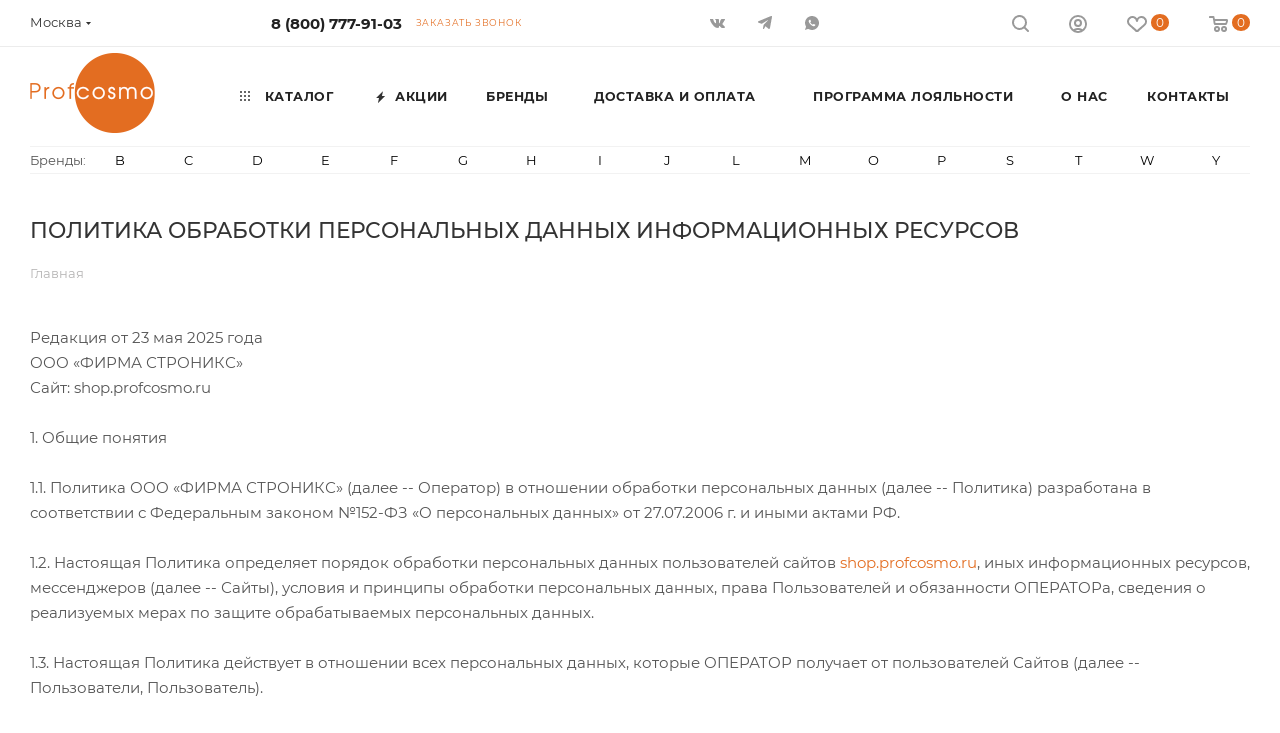

--- FILE ---
content_type: text/html; charset=UTF-8
request_url: https://shop.profcosmo.ru/include/licenses_detail.php
body_size: 49758
content:
<!DOCTYPE html>
<html xmlns="http://www.w3.org/1999/xhtml" xml:lang="ru" lang="ru"  >
<head itemscope itemtype="http://schema.org/WPHeader">
	<title itemprop="name">Политика обработки персональных данных информационных ресурсов - Profcosmo</title>
	<meta name="viewport" content="initial-scale=1.0, width=device-width, maximum-scale=5" />
	<meta name="HandheldFriendly" content="true" />
	<meta name="yes" content="yes" />
	<meta name="apple-mobile-web-app-status-bar-style" content="black" />
	<meta name="SKYPE_TOOLBAR" content="SKYPE_TOOLBAR_PARSER_COMPATIBLE" />
	<meta http-equiv="Content-Type" content="text/html; charset=UTF-8" />
<meta name="robots" content="noindex, nofollow" />
<meta itemprop="description" name="description" content="Профессиональные товары для маникюра, педикюра, парикмахера, косметолога" />
<script>var _tmr = window._tmr || (window._tmr = []);</script>

<link href="/bitrix/css/aspro.max/notice.min.css?16469227412876" rel="stylesheet"/>
<link href="/bitrix/cache/css/s1/aspro_max/template_9e96f204a827f2dd4fe43ef06ae76762/template_9e96f204a827f2dd4fe43ef06ae76762_v1.css?17698935281159819" rel="stylesheet" data-template-style="true"/>
<script>if(!window.BX)window.BX={};if(!window.BX.message)window.BX.message=function(mess){if(typeof mess==='object'){for(let i in mess) {BX.message[i]=mess[i];} return true;}};</script>
<script>(window.BX||top.BX).message({"JS_CORE_LOADING":"Загрузка...","JS_CORE_NO_DATA":"- Нет данных -","JS_CORE_WINDOW_CLOSE":"Закрыть","JS_CORE_WINDOW_EXPAND":"Развернуть","JS_CORE_WINDOW_NARROW":"Свернуть в окно","JS_CORE_WINDOW_SAVE":"Сохранить","JS_CORE_WINDOW_CANCEL":"Отменить","JS_CORE_WINDOW_CONTINUE":"Продолжить","JS_CORE_H":"ч","JS_CORE_M":"м","JS_CORE_S":"с","JSADM_AI_HIDE_EXTRA":"Скрыть лишние","JSADM_AI_ALL_NOTIF":"Показать все","JSADM_AUTH_REQ":"Требуется авторизация!","JS_CORE_WINDOW_AUTH":"Войти","JS_CORE_IMAGE_FULL":"Полный размер"});</script>
<script src="/bitrix/js/main/core/core.min.js?1769158101242882"></script>
<script>BX.Runtime.registerExtension({"name":"main.core","namespace":"BX","loaded":true});</script>
<script>BX.setJSList(["\/bitrix\/js\/main\/core\/core_ajax.js","\/bitrix\/js\/main\/core\/core_promise.js","\/bitrix\/js\/main\/polyfill\/promise\/js\/promise.js","\/bitrix\/js\/main\/loadext\/loadext.js","\/bitrix\/js\/main\/loadext\/extension.js","\/bitrix\/js\/main\/polyfill\/promise\/js\/promise.js","\/bitrix\/js\/main\/polyfill\/find\/js\/find.js","\/bitrix\/js\/main\/polyfill\/includes\/js\/includes.js","\/bitrix\/js\/main\/polyfill\/matches\/js\/matches.js","\/bitrix\/js\/ui\/polyfill\/closest\/js\/closest.js","\/bitrix\/js\/main\/polyfill\/fill\/main.polyfill.fill.js","\/bitrix\/js\/main\/polyfill\/find\/js\/find.js","\/bitrix\/js\/main\/polyfill\/matches\/js\/matches.js","\/bitrix\/js\/main\/polyfill\/core\/dist\/polyfill.bundle.js","\/bitrix\/js\/main\/core\/core.js","\/bitrix\/js\/main\/polyfill\/intersectionobserver\/js\/intersectionobserver.js","\/bitrix\/js\/main\/lazyload\/dist\/lazyload.bundle.js","\/bitrix\/js\/main\/polyfill\/core\/dist\/polyfill.bundle.js","\/bitrix\/js\/main\/parambag\/dist\/parambag.bundle.js"]);
</script>
<script>BX.Runtime.registerExtension({"name":"pull.protobuf","namespace":"BX","loaded":true});</script>
<script>BX.Runtime.registerExtension({"name":"rest.client","namespace":"window","loaded":true});</script>
<script>(window.BX||top.BX).message({"pull_server_enabled":"Y","pull_config_timestamp":1769000329,"shared_worker_allowed":"Y","pull_guest_mode":"N","pull_guest_user_id":0,"pull_worker_mtime":1745477925});(window.BX||top.BX).message({"PULL_OLD_REVISION":"Для продолжения корректной работы с сайтом необходимо перезагрузить страницу."});</script>
<script>BX.Runtime.registerExtension({"name":"pull.client","namespace":"BX","loaded":true});</script>
<script>BX.Runtime.registerExtension({"name":"pull","namespace":"window","loaded":true});</script>
<script>BX.Runtime.registerExtension({"name":"aspro_bootstrap","namespace":"window","loaded":true});</script>
<script>BX.Runtime.registerExtension({"name":"aspro_logo","namespace":"window","loaded":true});</script>
<script>(window.BX||top.BX).message({"NOTICE_ADDED2CART":"В корзине","NOTICE_CLOSE":"Закрыть","NOTICE_MORE":"и ещё #COUNT# #PRODUCTS#","NOTICE_PRODUCT0":"товаров","NOTICE_PRODUCT1":"товар","NOTICE_PRODUCT2":"товара","NOTICE_ADDED2DELAY":"В отложенных","NOTICE_ADDED2COMPARE":"В сравнении","NOTICE_ERROR":"Ошибка","NOTICE_REQUEST_ERROR":"Ошибка запроса","NOTICE_AUTHORIZED":"Вы успешно авторизовались","NOTICE_ADDED2FAVORITE":"В избранном","NOTICE_ADDED2SUBSCRIBE":"Вы подписались","NOTICE_REMOVED_FROM_COMPARE":"Удалено из сравнения","NOTICE_REMOVED_FROM_FAVORITE":"Удалено из избранного","NOTICE_REMOVED_FROM_SUBSCRIBE":"Удалено из подписки"});</script>
<script>BX.Runtime.registerExtension({"name":"aspro_notice","namespace":"window","loaded":true});</script>
<script>(window.BX||top.BX).message({"CT_BST_SEARCH_BUTTON2":"Найти","SEARCH_IN_SITE_FULL":"По всему сайту","SEARCH_IN_SITE":"Везде","SEARCH_IN_CATALOG_FULL":"По каталогу","SEARCH_IN_CATALOG":"Каталог"});</script>
<script>BX.Runtime.registerExtension({"name":"aspro_searchtitle","namespace":"window","loaded":true});</script>
<script>BX.Runtime.registerExtension({"name":"aspro_set_cookie_on_domains","namespace":"window","loaded":true});</script>
<script>BX.Runtime.registerExtension({"name":"aspro_line_block","namespace":"window","loaded":true});</script>
<script>BX.Runtime.registerExtension({"name":"aspro_mega_menu","namespace":"window","loaded":true});</script>
<script type="extension/settings" data-extension="currency.currency-core">{"region":"ru"}</script>
<script>BX.Runtime.registerExtension({"name":"currency.currency-core","namespace":"BX.Currency","loaded":true});</script>
<script>BX.Runtime.registerExtension({"name":"currency","namespace":"window","loaded":true});</script>
<script>(window.BX||top.BX).message({"LANGUAGE_ID":"ru","FORMAT_DATE":"DD.MM.YYYY","FORMAT_DATETIME":"DD.MM.YYYY HH:MI:SS","COOKIE_PREFIX":"BITRIX_SM","SERVER_TZ_OFFSET":"10800","UTF_MODE":"Y","SITE_ID":"s1","SITE_DIR":"\/","USER_ID":"","SERVER_TIME":1769899008,"USER_TZ_OFFSET":0,"USER_TZ_AUTO":"Y","bitrix_sessid":"6c145651e39b5b2a5de799311b852426"});</script>

<script src="/bitrix/js/pull/protobuf/protobuf.min.js?1769158099108140"></script>
<script src="/bitrix/js/pull/protobuf/model.min.js?164691717314190"></script>
<script src="/bitrix/js/rest/client/rest.client.min.js?17059952519240"></script>
<script src="/bitrix/js/pull/client/pull.client.min.js?176346930849849"></script>
<script src="/bitrix/js/maxma.loyalty/script.min.js?17664000432721"></script>
<script src="/bitrix/js/main/ajax.min.js?164691714922194"></script>
<script src="/bitrix/js/aspro.max/notice.min.js?176347007114441"></script>
<script src="/bitrix/js/currency/currency-core/dist/currency-core.bundle.min.js?17385895614569"></script>
<script src="/bitrix/js/currency/core_currency.min.js?1738589561835"></script>
<script src="/bitrix/js/arturgolubev.gremarketing/script_v1.min.js?1756392228346"></script>
<script>BX.setJSList(["\/bitrix\/templates\/aspro_max\/vendor\/js\/bootstrap.js","\/bitrix\/templates\/aspro_max\/js\/jquery.actual.min.js","\/bitrix\/templates\/aspro_max\/vendor\/js\/ripple.js","\/bitrix\/templates\/aspro_max\/js\/browser.js","\/bitrix\/templates\/aspro_max\/vendor\/js\/sticky-sidebar.js","\/bitrix\/templates\/aspro_max\/js\/jquery.alphanumeric.js","\/bitrix\/templates\/aspro_max\/js\/jquery.cookie.js","\/bitrix\/templates\/aspro_max\/js\/mobile.js","\/bitrix\/templates\/aspro_max\/js\/main.js","\/bitrix\/templates\/aspro_max\/js\/blocks\/blocks.js","\/bitrix\/templates\/aspro_max\/js\/logo.min.js","\/bitrix\/templates\/aspro_max\/js\/autoload\/dropdown-product.js","\/bitrix\/templates\/aspro_max\/js\/autoload\/item-action.js","\/bitrix\/templates\/aspro_max\/js\/autoload\/select_offer_load.js","\/bitrix\/templates\/aspro_max\/js\/jquery.validate.js","\/bitrix\/templates\/aspro_max\/js\/conditional\/validation.js","\/bitrix\/templates\/aspro_max\/js\/jquery.uniform.min.js","\/bitrix\/components\/bitrix\/search.title\/script.js","\/bitrix\/templates\/aspro_max\/components\/bitrix\/search.title\/mega_menu\/script.js","\/bitrix\/templates\/aspro_max\/js\/searchtitle.js","\/bitrix\/templates\/aspro_max\/components\/bitrix\/menu\/menu_in_burger\/script.js","\/bitrix\/templates\/aspro_max\/components\/bitrix\/menu\/top\/script.js","\/bitrix\/templates\/aspro_max\/js\/mega_menu.js","\/bitrix\/templates\/aspro_max\/components\/bitrix\/menu\/bottom\/script.js","\/bitrix\/templates\/aspro_max\/components\/bitrix\/search.title\/fixed\/script.js","\/bitrix\/templates\/aspro_max\/js\/custom.js","\/bitrix\/templates\/aspro_max\/components\/aspro\/regionality.list.max\/popup_regions_small\/script.js","\/bitrix\/templates\/aspro_max\/js\/setCookieOnDomains.js","\/bitrix\/components\/aspro\/marketing.popup\/templates\/max\/js\/jqmInit.js","\/bitrix\/components\/aspro\/marketing.popup\/js\/script.js"]);</script>
<script>BX.setCSSList(["\/bitrix\/templates\/aspro_max\/css\/fonts\/montserrat\/css\/montserrat.min.css","\/bitrix\/templates\/aspro_max\/css\/blocks\/dark-light-theme.css","\/bitrix\/templates\/aspro_max\/css\/colored.css","\/bitrix\/templates\/aspro_max\/vendor\/css\/bootstrap.css","\/bitrix\/templates\/aspro_max\/css\/styles.css","\/bitrix\/templates\/aspro_max\/css\/blocks\/blocks.css","\/bitrix\/templates\/aspro_max\/css\/blocks\/common.blocks\/counter-state\/counter-state.css","\/bitrix\/templates\/aspro_max\/css\/menu.css","\/bitrix\/templates\/aspro_max\/css\/catalog.css","\/bitrix\/templates\/aspro_max\/vendor\/css\/ripple.css","\/bitrix\/templates\/aspro_max\/css\/stores.css","\/bitrix\/templates\/aspro_max\/css\/yandex_map.css","\/bitrix\/templates\/aspro_max\/css\/header_fixed.css","\/bitrix\/templates\/aspro_max\/ajax\/ajax.css","\/bitrix\/templates\/aspro_max\/css\/searchtitle.css","\/bitrix\/templates\/aspro_max\/css\/blocks\/line-block.min.css","\/bitrix\/components\/aspro\/social.info.max\/templates\/top\/style.css","\/bitrix\/templates\/aspro_max\/components\/bitrix\/menu\/top\/style.css","\/bitrix\/templates\/aspro_max\/css\/mega_menu.css","\/bitrix\/components\/bitrix\/system.pagenavigation\/templates\/bootstrap_v4\/style.css","\/bitrix\/templates\/aspro_max\/components\/bitrix\/news.list\/items-brands_menu_custom\/style.css","\/bitrix\/templates\/aspro_max\/components\/bitrix\/breadcrumb\/main\/style.css","\/bitrix\/templates\/aspro_max\/css\/footer.css","\/bitrix\/components\/aspro\/marketing.popup\/templates\/max\/style.css","\/bitrix\/templates\/aspro_max\/styles.css","\/bitrix\/templates\/aspro_max\/template_styles.css","\/bitrix\/templates\/aspro_max\/css\/header.css","\/bitrix\/templates\/aspro_max\/css\/media.css","\/bitrix\/templates\/aspro_max\/css\/h1-medium.css","\/bitrix\/templates\/aspro_max\/themes\/custom_s1\/theme.css","\/bitrix\/templates\/aspro_max\/css\/widths\/width-3.css","\/bitrix\/templates\/aspro_max\/css\/fonts\/font-10.css","\/bitrix\/templates\/aspro_max\/css\/custom.css"]);</script>
<script>void 0===BX.Aspro?.Captcha&&(BX.namespace("Aspro.Captcha"),(()=>{const e="captchaApiLoader";let t={};BX.Aspro.Captcha=new class{constructor(){}get options(){return JSON.parse(JSON.stringify(t.options))}get params(){let e=t.options.params;return JSON.parse(JSON.stringify(e))}get key(){return t.options.key}get hl(){return t.options.params.hl}get type(){return t.options.type}isYandexSmartCaptcha(){return"ya.smartcaptcha"==this.type}isGoogleRecaptcha(){return!this.isYandexSmartCaptcha()}isGoogleRecaptcha3(){return this.isGoogleRecaptcha()&&3==t.options.ver}isInvisible(){return this.isYandexSmartCaptcha()?t.options.params.invisible:this.isGoogleRecaptcha()&&!this.isGoogleRecaptcha3()?"invisible"==t.options.params.size:void 0}get className(){return this.isYandexSmartCaptcha()?"smart-captcha":this.isGoogleRecaptcha()?"g-recaptcha":""}get selector(){return"."+this.className}get clientResponseSelector(){return this.isYandexSmartCaptcha()?'[name="smart-token"]':this.isGoogleRecaptcha()?".g-recaptcha-response":""}get api(){return this.isYandexSmartCaptcha()?window.smartCaptcha||null:this.isGoogleRecaptcha()&&window.grecaptcha||null}getApiResponse(e){return void 0!==e?this.api.getResponse(e):""}init(e){t.options||(t.options="object"==typeof e&&e?e:{},window.onLoadCaptcha=window.onLoadCaptcha||this.onLoad.bind(this),window.renderCaptcha=window.renderCaptcha||this.render.bind(this),window.onPassedCaptcha=window.onPassedCaptcha||this.onPassed.bind(this),window.renderRecaptchaById=window.renderRecaptchaById||window.renderCaptcha,this.isYandexSmartCaptcha()&&(window.asproRecaptcha=t.options),this.isGoogleRecaptcha()&&(window.asproRecaptcha.params={sitekey:t.options.key,recaptchaLang:t.options.params.hl,callback:t.options.params.callback},this.isGoogleRecaptcha3()||(window.asproRecaptcha.params.recaptchaSize=t.options.params.size,window.asproRecaptcha.params.recaptchaColor=t.options.params.theme,window.asproRecaptcha.params.recaptchaLogoShow=t.options.params.showLogo,window.asproRecaptcha.params.recaptchaBadge=t.options.params.badge)))}load(){return t.loadPromise=t.loadPromise||new Promise(((a,s)=>{try{if(t.onResolveLoadPromise=()=>{a()},document.getElementById(e))throw"Another Api loader already exists";let s=document.createElement("script");s.id=e,this.isYandexSmartCaptcha()?s.src="https://smartcaptcha.yandexcloud.net/captcha.js?render=onload&onload=onLoadCaptcha":s.src="//www.google.com/recaptcha/api.js?hl="+this.hl+"&onload=onLoadCaptcha&render="+(this.isGoogleRecaptcha3()?this.key:"explicit"),document.head.appendChild(s)}catch(e){s(e)}})),t.loadPromise}onLoad(){"function"==typeof t.onResolveLoadPromise&&t.onResolveLoadPromise()}validate(e){if(e){let t=e.closest("form")?.querySelector(this.selector);if(t){let e=t.getAttribute("data-widgetid");if(void 0!==e)return""!=this.getApiResponse(e)}}return!0}onPassed(e){e&&document.querySelectorAll(this.selector).forEach((t=>{let a=t.getAttribute("data-widgetid");if(void 0!==a){if(this.getApiResponse(a)==e){let a=t.closest("form");if(a)if(this.isInvisible()){let t=this.clientResponseSelector;a.querySelector(t)&&!a.querySelector(t).value&&(a.querySelector(t).value=e),document.querySelectorAll('iframe[src*="recaptcha"]').forEach((e=>{let t=e.parentElement?.parentElement;t&&(t.classList.contains("grecaptcha-badge")||(t.style.width="100%"))})),"one_click_buy_form"==a.getAttribute("id")?BX.submit(BX("one_click_buy_form")):"form_comment"==a.getAttribute("name")?BX.submit(BX("form_comment")):-1!==a.getAttribute("id")?.indexOf("auth-page-form")?BX.submit(a):a.submit()}else this.Replacer.addValidationInput(a),a.querySelector("input.recaptcha")&&this.api&&$(a.querySelector("input.recaptcha")).valid()}}}))}onSubmit(e){return new Promise(((t,a)=>{try{if("object"==typeof e&&e&&e.form&&this.api){let a=e.form.querySelector(this.selector);if(a){let s=a.getAttribute("data-widgetid");if(void 0!==s){let a=this.clientResponseSelector;e.form.querySelector(a)&&!e.form.querySelector(a).value&&(e.form.closest(".form")&&e.form.closest(".form").classList.add("sending"),this.isInvisible()?(this.api.execute(s),t(!1)):this.isGoogleRecaptcha3()&&(this.api.execute(this.key,{action:"maxscore"}).then((t=>{e.form.querySelector(a).value=t,"one_click_buy_form"==e.form.getAttribute("id")?BX.submit(BX("one_click_buy_form")):"form_comment"==e.form.getAttribute("name")?BX.submit(BX("form_comment")):-1!==e.form.getAttribute("id")?.indexOf("auth-page-form")?BX.submit(e.form):e.form.submit()})),t(!1)))}}}t(!0)}catch(e){a(e)}}))}render(e){return new Promise(((t,a)=>{this.load().then((()=>{try{if(!this.api)throw"Captcha api not loaded";const a=a=>{if(!a.classList.contains(this.className))throw"Node is not a captcha #"+e;let s;this.isGoogleRecaptcha3()?(a.innerHTML='<textarea class="g-recaptcha-response" style="display:none;resize:0;" name="g-recaptcha-response"></textarea>',t(a)):(a.children.length&&t(a),s=this.api.render(a,this.params),a.setAttribute("data-widgetid",s),t(a))};let s=document.getElementById(e);if(s)a(s);else{let t=0;const o=setInterval((()=>{if(s=document.getElementById(e),s)clearInterval(o),a(s);else if(++t>=10)throw clearInterval(o),"Captcha not finded #"+e}),100)}}catch(e){a(e)}})).catch((e=>{a(e)}))}))}reset(){(this.isGoogleRecaptcha()||this.isYandexSmartCaptcha())&&this.api.reset()}};BX.Aspro.Captcha.Replacer=new class{constructor(){this.bindEvents()}bindEvents(){BX.addCustomEvent(window,"onRenderCaptcha",BX.proxy(this.replace,this)),BX.addCustomEvent(window,"onAjaxSuccess",BX.proxy(this.replace,this))}replace(e){try{this.fixExists();let e=this.getForms();for(let t=0;t<e.length;++t){let a=e[t];this.hideLabel(a),this.removeReload(a),BX.Aspro.Captcha.isGoogleRecaptcha3()&&this.hideRow(a),BX.Aspro.Captcha.isGoogleRecaptcha3()||BX.Aspro.Captcha.isInvisible()||this.addValidationInput(a);let s=this.getInputs(a);for(let e=0;e<s.length;++e)this.replaceInput(s[e]);let o=this.getImages(a);for(let e=0;e<o.length;++e)this.hideImage(o[e])}return!0}catch(e){return!1}}fixExists(){let e=document.getElementsByClassName(BX.Aspro.Captcha.className);if(e.length)for(let t=0;t<e.length;++t){let a=e[t],s=a.id;if("string"==typeof s&&0!==s.length){let e=a.closest("form");if(e&&(this.hideLabel(e),this.removeReload(e),BX.Aspro.Captcha.isGoogleRecaptcha()&&BX.Aspro.Captcha.isGoogleRecaptcha3()&&this.hideRow(e),BX.Aspro.Captcha.isGoogleRecaptcha3()||BX.Aspro.Captcha.isInvisible()||this.addValidationInput(e),BX.Aspro.Captcha.isYandexSmartCaptcha()||!BX.Aspro.Captcha.isGoogleRecaptcha3())){let e=a.closest(".captcha-row");e&&(BX.Aspro.Captcha.isYandexSmartCaptcha()?BX.Aspro.Captcha.isInvisible()&&e.classList.add((BX.Aspro.Captcha.params.hideShield,"n"),BX.Aspro.Captcha.params.shieldPosition):e.classList.add("logo_captcha_"+BX.Aspro.Captcha.params.showLogo,window.BX.Aspro.Captcha.params.badge),BX.Aspro.Captcha.isInvisible()&&e.classList.add("invisible"),e.querySelector(".captcha_image")?.classList.add("recaptcha_tmp_img"),e.querySelector(".captcha_input")?.classList.add("recaptcha_text"))}}}}getForms(){let e=[],t=this.getInputs();for(let a=0;a<t.length;++a){let s=t[a].closest("form");s&&e.push(s)}return e}getInputs(e=null){let t=[];return(e=e||document).querySelectorAll('form input[name="captcha_word"]').forEach((e=>{t.push(e)})),t}getImages(e=null){let t=[];return(e=e||document).querySelectorAll("img[src]").forEach((e=>{(/\/bitrix\/tools\/captcha.php\?(captcha_code|captcha_sid)=[^>]*?/i.test(e.src)||"captcha"===e.id)&&t.push(e)})),t}replaceInput(e){if(!e)return;let t="recaptcha-dynamic-"+(new Date).getTime();if(null!==document.getElementById(t)){let e=!1,a=null,s=65535;do{a=Math.floor(Math.random()*s),e=null!==document.getElementById(t+a)}while(e);t+=a}let a=document.createElement("div");a.id=t,a.className=BX.Aspro.Captcha.className,a.setAttribute("data-sitekey",BX.Aspro.Captcha.key),e.parentNode&&(e.parentNode.classList.add("recaptcha_text"),e.parentNode.replaceChild(a,e)),BX.Aspro.Captcha.render(t)}hideImage(e){if(!e)return;e.style.display="none";e.setAttribute("src","[data-uri]"),e.parentNode&&e.parentNode.classList.add("recaptcha_tmp_img")}hideLabel(e=null){(e=e||document).querySelectorAll(".captcha-row label:not(.error)").forEach((e=>{e.style.display="none"}))}removeReload(e=null){(e=e||document).querySelectorAll(".captcha-row .refresh").forEach((e=>{e.remove()})),e.querySelectorAll(".captcha_reload").forEach((e=>{e.remove()}))}hideRow(e=null){(e=e||document).querySelectorAll(".captcha-row").forEach((e=>{e.style.display="none"}))}addValidationInput(e=null){(e=e||document).querySelectorAll(".captcha-row").forEach((e=>{e.querySelector("input.recaptcha")||e.appendChild(BX.create({tag:"input",attrs:{type:"text",class:"recaptcha"},html:""}))}))}}})());</script>
<script>window['asproRecaptcha'] = {"type":"g.recaptcha","key":"6Lcd9ZEfAAAAAIDqLb7mbmeEHdMCGwud3Qo8PdMa","ver":"2","params":{"sitekey":"6Lcd9ZEfAAAAAIDqLb7mbmeEHdMCGwud3Qo8PdMa","hl":"ru","callback":"onPassedCaptcha","theme":"light","showLogo":"y","size":"normal","badge":"bottomright"}};</script><script>BX.Aspro.Captcha.init({"type":"g.recaptcha","key":"6Lcd9ZEfAAAAAIDqLb7mbmeEHdMCGwud3Qo8PdMa","ver":"2","params":{"sitekey":"6Lcd9ZEfAAAAAIDqLb7mbmeEHdMCGwud3Qo8PdMa","hl":"ru","callback":"onPassedCaptcha","theme":"light","showLogo":"y","size":"normal","badge":"bottomright"}});</script>
<script>
					(function () {
						"use strict";
						var counter = function ()
						{
							var cookie = (function (name) {
								var parts = ("; " + document.cookie).split("; " + name + "=");
								if (parts.length == 2) {
									try {return JSON.parse(decodeURIComponent(parts.pop().split(";").shift()));}
									catch (e) {}
								}
							})("BITRIX_CONVERSION_CONTEXT_s1");
							if (cookie && cookie.EXPIRE >= BX.message("SERVER_TIME"))
								return;
							var request = new XMLHttpRequest();
							request.open("POST", "/bitrix/tools/conversion/ajax_counter.php", true);
							request.setRequestHeader("Content-type", "application/x-www-form-urlencoded");
							request.send(
								"SITE_ID="+encodeURIComponent("s1")+
								"&sessid="+encodeURIComponent(BX.bitrix_sessid())+
								"&HTTP_REFERER="+encodeURIComponent(document.referrer)
							);
						};
						if (window.frameRequestStart === true)
							BX.addCustomEvent("onFrameDataReceived", counter);
						else
							BX.ready(counter);
					})();
				</script>
<script>BX.message({'PORTAL_WIZARD_NAME':'Аспро: Максимум - интернет-магазин','PORTAL_WIZARD_DESC':'Аспро: Максимум - интернет магазин с поддержкой современных технологий: BigData, композитный сайт, фасетный поиск, адаптивная верстка','ASPRO_MAX_MOD_INST_OK':'Поздравляем, модуль «Аспро: Максимум - интернет-магазин» успешно установлен!<br />\nДля установки готового сайта, пожалуйста перейдите <a href=\'/bitrix/admin/wizard_list.php?lang=ru\'>в список мастеров<\/a> <br />и выберите пункт «Установить» в меню мастера aspro:max','ASPRO_MAX_MOD_UNINST_OK':'Удаление модуля успешно завершено','ASPRO_MAX_SCOM_INSTALL_NAME':'Аспро: Максимум - интернет-магазин','ASPRO_MAX_SCOM_INSTALL_DESCRIPTION':'Мастер создания интернет-магазина «Аспро: Максимум - интернет-магазин»','ASPRO_MAX_SCOM_INSTALL_TITLE':'Установка модуля \"Аспро: Максимум\"','ASPRO_MAX_SCOM_UNINSTALL_TITLE':'Удаление модуля \"Аспро: Максимум\"','ASPRO_MAX_SPER_PARTNER':'Аспро','ASPRO_MAX_PARTNER_URI':'http://www.aspro.ru','OPEN_WIZARDS_LIST':'Открыть список мастеров','ASPRO_MAX_INSTALL_SITE':'Установить готовый сайт','PHONE':'Телефон','FAST_VIEW':'Быстрый просмотр','TABLES_SIZE_TITLE':'Подбор размера','SOCIAL':'Социальные сети','DESCRIPTION':'Описание магазина','ITEMS':'Товары','LOGO':'Логотип','REGISTER_INCLUDE_AREA':'Текст о регистрации','AUTH_INCLUDE_AREA':'Текст об авторизации','FRONT_IMG':'Изображение компании','EMPTY_CART':'пуста','CATALOG_VIEW_MORE':'... Показать все','CATALOG_VIEW_LESS':'... Свернуть','JS_REQUIRED':'Заполните это поле','JS_FORMAT':'Неверный формат','JS_FILE_EXT':'Недопустимое расширение файла','JS_PASSWORD_COPY':'Пароли не совпадают','JS_PASSWORD_LENGTH':'Минимум 6 символов','JS_ERROR':'Неверно заполнено поле','JS_FILE_SIZE':'Максимальный размер 5мб','JS_FILE_BUTTON_NAME':'Выберите файл','JS_FILE_DEFAULT':'Прикрепите файл','JS_DATE':'Некорректная дата','JS_DATETIME':'Некорректная дата/время','JS_REQUIRED_LICENSES':'Согласитесь с условиями','JS_REQUIRED_OFFER':'Согласитесь с условиями','LICENSE_PROP':'Согласие на обработку персональных данных','LOGIN_LEN':'Введите минимум {0} символа','FANCY_CLOSE':'Закрыть','FANCY_NEXT':'Следующий','FANCY_PREV':'Предыдущий','TOP_AUTH_REGISTER':'Регистрация','CALLBACK':'Заказать звонок','ASK':'Задать вопрос','REVIEW':'Оставить отзыв','S_CALLBACK':'Заказать звонок','UNTIL_AKC':'До конца акции','TITLE_QUANTITY_BLOCK':'Остаток','TITLE_QUANTITY':'шт','TOTAL_SUMM_ITEM':'Общая стоимость ','SUBSCRIBE_SUCCESS':'Вы успешно подписались','RECAPTCHA_TEXT':'Подтвердите, что вы не робот','JS_RECAPTCHA_ERROR':'Пройдите проверку','COUNTDOWN_SEC':'сек','COUNTDOWN_MIN':'мин','COUNTDOWN_HOUR':'час','COUNTDOWN_DAY0':'дн','COUNTDOWN_DAY1':'дн','COUNTDOWN_DAY2':'дн','COUNTDOWN_WEAK0':'Недель','COUNTDOWN_WEAK1':'Неделя','COUNTDOWN_WEAK2':'Недели','COUNTDOWN_MONTH0':'Месяцев','COUNTDOWN_MONTH1':'Месяц','COUNTDOWN_MONTH2':'Месяца','COUNTDOWN_YEAR0':'Лет','COUNTDOWN_YEAR1':'Год','COUNTDOWN_YEAR2':'Года','COUNTDOWN_COMPACT_SEC':'с','COUNTDOWN_COMPACT_MIN':'м','COUNTDOWN_COMPACT_HOUR':'ч','COUNTDOWN_COMPACT_DAY':'д','COUNTDOWN_COMPACT_WEAK':'н','COUNTDOWN_COMPACT_MONTH':'м','COUNTDOWN_COMPACT_YEAR0':'л','COUNTDOWN_COMPACT_YEAR1':'г','CATALOG_PARTIAL_BASKET_PROPERTIES_ERROR':'Заполнены не все свойства у добавляемого товара','CATALOG_EMPTY_BASKET_PROPERTIES_ERROR':'Выберите свойства товара, добавляемые в корзину в параметрах компонента','CATALOG_ELEMENT_NOT_FOUND':'Элемент не найден','ERROR_ADD2BASKET':'Ошибка добавления товара в корзину','CATALOG_SUCCESSFUL_ADD_TO_BASKET':'Успешное добавление товара в корзину','ERROR_BASKET_TITLE':'Ошибка корзины','ERROR_BASKET_PROP_TITLE':'Выберите свойства, добавляемые в корзину','ERROR_BASKET_BUTTON':'Выбрать','BASKET_TOP':'Корзина в шапке','ERROR_ADD_DELAY_ITEM':'Ошибка отложенной корзины','VIEWED_TITLE':'Ранее вы смотрели','VIEWED_BEFORE':'Ранее вы смотрели','BEST_TITLE':'Лучшие предложения','CT_BST_SEARCH_BUTTON':'Поиск','CT_BST_SEARCH2_BUTTON':'Найти','BASKET_PRINT_BUTTON':'Распечатать','BASKET_CLEAR_ALL_BUTTON':'Очистить','BASKET_QUICK_ORDER_BUTTON':'Быстрый заказ','BASKET_CONTINUE_BUTTON':'Продолжить покупки','BASKET_ORDER_BUTTON':'Оформить заказ','SHARE_BUTTON':'Поделиться','BASKET_CHANGE_TITLE':'Ваш заказ','BASKET_CHANGE_LINK':'Изменить','MORE_INFO_SKU':'Купить','FROM':'от','BEFORE':'до','TITLE_BLOCK_VIEWED_NAME':'Ранее вы смотрели','T_BASKET':'Корзина','FILTER_EXPAND_VALUES':'Показать все','FILTER_HIDE_VALUES':'Свернуть','FULL_ORDER':'Полный заказ','CUSTOM_COLOR_CHOOSE':'Выбрать','CUSTOM_COLOR_CANCEL':'Отмена','S_MOBILE_MENU':'Меню','MAX_T_MENU_BACK':'Назад','MAX_T_MENU_CALLBACK':'Обратная связь','MAX_T_MENU_CONTACTS_TITLE':'Будьте на связи','SEARCH_TITLE':'Поиск','SEARCH_VALUES_EMPTY_TITLE':'Ничего не нашлось','SOCIAL_TITLE':'Оставайтесь на связи','HEADER_SCHEDULE':'Время работы','SEO_TEXT':'SEO описание','COMPANY_IMG':'Картинка компании','COMPANY_TEXT':'Описание компании','CONFIG_SAVE_SUCCESS':'Настройки сохранены','CONFIG_SAVE_FAIL':'Ошибка сохранения настроек','ITEM_ECONOMY':'Экономия','ITEM_ARTICLE':'Артикул: ','JS_FORMAT_ORDER':'имеет неверный формат','JS_BASKET_COUNT_TITLE':'В корзине товаров на SUMM','POPUP_VIDEO':'Видео','POPUP_GIFT_TEXT':'Нашли что-то особенное? Намекните другу о подарке!','ORDER_FIO_LABEL':'Ф.И.О.','ORDER_PHONE_LABEL':'Телефон','ORDER_REGISTER_BUTTON':'Регистрация','PRICES_TYPE':'Варианты цен','FILTER_HELPER_VALUES':' знач.','SHOW_MORE_SCU_MAIN':'Еще #COUNT#','SHOW_MORE_SCU_1':'предложение','SHOW_MORE_SCU_2':'предложения','SHOW_MORE_SCU_3':'предложений','PARENT_ITEM_NOT_FOUND':'Не найден основной товар для услуги в корзине. Обновите страницу и попробуйте снова.','INVALID_NUMBER':'Неверный номер','INVALID_COUNTRY_CODE':'Неверный код страны','TOO_SHORT':'Номер слишком короткий','TOO_LONG':'Номер слишком длинный','FORM_REQUIRED_FIELDS':'обязательные поля','/home/bitrix/ext_www/shop.profcosmo.ru/bitrix/modules/sale/lang/ru/lib/discountcouponsmanagerbase.php':{'BX_SALE_DCM_COUPON_CHECK_OK':''},'/home/bitrix/ext_www/shop.profcosmo.ru/bitrix/templates/aspro_max/components/bitrix/system.auth.form/main/lang/ru/template.php':{'auth_login':'Email или телефон'}})</script>
<link href="/bitrix/templates/aspro_max/css/critical.min.css?166600517024" data-skip-moving="true" rel="stylesheet">
<meta name="theme-color" content="#e36d21">
<style>:root{--theme-base-color: #e36d21;--theme-base-opacity-color: #e36d211a;--theme-base-color-hue:24;--theme-base-color-saturation:78%;--theme-base-color-lightness:51%;}</style>
<style>html {--theme-page-width: 1348px;--theme-page-width-padding: 30px}</style>
<script src="/bitrix/templates/aspro_max/js/observer.js" async defer></script>
<link href="/bitrix/templates/aspro_max/css/print.min.css?170377346221755" data-template-style="true" rel="stylesheet" media="print">
                    <script src="/bitrix/templates/aspro_max/js/app.min.js?17634700712299"></script>
                    <script data-skip-moving="true" src="/bitrix/js/main/jquery/jquery-2.2.4.min.js"></script>
                    <script data-skip-moving="true" src="/bitrix/templates/aspro_max/js/speed.min.js?=1763470060"></script>
<link rel="apple-touch-icon" sizes="180x180" href="/upload/CMax/c88/k7aa86hgr7fsflog7raffiaqh829gjkj.png" />
<meta property="og:title" content="Политика обработки персональных данных информационных ресурсов - Profcosmo" />
<meta property="og:type" content="website" />
<meta property="og:image" content="https://shop.profcosmo.ru:443/upload/CMax/4e4/jugl4j2dvy9103on4zc2te0fnh31hots.png" />
<link rel="image_src" href="https://shop.profcosmo.ru:443/upload/CMax/4e4/jugl4j2dvy9103on4zc2te0fnh31hots.png"  />
<meta property="og:url" content="https://shop.profcosmo.ru:443/include/licenses_detail.php" />
<meta property="og:description" content="Профессиональные товары для маникюра, педикюра, парикмахера, косметолога" />
<script src="/bitrix/templates/aspro_max/js/fetch/bottom_panel.min.js?1763470060557" defer=""></script>

<script  src="/bitrix/cache/js/s1/aspro_max/template_d0c497e67cef97ffb50b756f6a5af977/template_d0c497e67cef97ffb50b756f6a5af977_v1.js?1769893528328729"></script>
<script  src="/bitrix/cache/js/s1/aspro_max/default_e8ac3640b6a787a94eca48ba2e994200/default_e8ac3640b6a787a94eca48ba2e994200_v1.js?17698935282144"></script>
<script  src="/bitrix/cache/js/s1/aspro_max/default_f90172b1ef6ee75d02020a8b4ea55b52/default_f90172b1ef6ee75d02020a8b4ea55b52_v1.js?17698935287327"></script>
		<style>html {--theme-items-gap:32px;--fixed-header:80px;}</style>	</head>
<body class=" site_s1  fill_bg_n catalog-delayed-btn-Y theme-light" id="main" data-site="/">
		
	<div id="panel"></div>

<script async rel="preconnect">
var _tmr = window._tmr || (window._tmr = []);
_tmr.push({id: "3300677", type: "pageView", start: (new Date()).getTime()});
(function (d, w, id) {
  if (d.getElementById(id)) return;
  var ts = d.createElement("script"); ts.type = "text/javascript"; ts.async = true; ts.id = id;
  ts.src = "https://top-fwz1.mail.ru/js/code.js";
  var f = function () {var s = d.getElementsByTagName("script")[0]; s.parentNode.insertBefore(ts, s);};
  if (w.opera == "[object Opera]") { d.addEventListener("DOMContentLoaded", f, false); } else { f(); }
})(document, window, "tmr-code");
</script rel="preconnect">
<noscript><div><img src="https://top-fwz1.mail.ru/counter?id=3300677;js=na" style="position:absolute;left:-9999px;" alt="Top.Mail.Ru" /></div></noscript>

																<div id="ajax_basket"></div>
													<div class="cd-modal-bg"></div>
		<script data-skip-moving="true">var solutionName = 'arMaxOptions';</script>
		<script src="/bitrix/templates/aspro_max/js/setTheme.php?site_id=s1&site_dir=/" data-skip-moving="true"></script>
		<script>window.onload=function(){window.basketJSParams = window.basketJSParams || [];window.dataLayer = window.dataLayer || [];}
		BX.message({'MIN_ORDER_PRICE_TEXT':'<span class=\"strong\">Минимальная сумма заказа #PRICE#<\/span><br/>Пожалуйста, добавьте еще товаров в корзину','LICENSES_TEXT':'Я согласен на <a href=\"/include/licenses_detail.php\" target=\"_blank\">обработку персональных данных<\/a>'});
		arAsproOptions.PAGES.FRONT_PAGE = window[solutionName].PAGES.FRONT_PAGE = "";arAsproOptions.PAGES.BASKET_PAGE = window[solutionName].PAGES.BASKET_PAGE = "";arAsproOptions.PAGES.ORDER_PAGE = window[solutionName].PAGES.ORDER_PAGE = "";arAsproOptions.PAGES.PERSONAL_PAGE = window[solutionName].PAGES.PERSONAL_PAGE = "";arAsproOptions.PAGES.CATALOG_PAGE = window[solutionName].PAGES.CATALOG_PAGE = "";</script>
		<div class="wrapper1  header_bgcolored long_header  high_one_row_header basket_normal basket_fill_WHITE side_LEFT block_side_NORMAL catalog_icons_N banner_auto with_fast_view mheader-v1 header-vcustom header-font-lower_N regions_Y title_position_LEFT footer-v1 front-vindex1 mfixed_Y mfixed_view_always title-v3 lazy_N with_phones compact-catalog vertical-catalog-img landing-filter big-banners-mobile-normal bottom-icons-panel-N compact-breadcrumbs-slider catalog-delayed-btn-Y  ">

<div class="mega_fixed_menu scrollblock">
	<div class="maxwidth-theme">
		<svg class="svg svg-close" width="14" height="14" viewBox="0 0 14 14">
		  <path data-name="Rounded Rectangle 568 copy 16" d="M1009.4,953l5.32,5.315a0.987,0.987,0,0,1,0,1.4,1,1,0,0,1-1.41,0L1008,954.4l-5.32,5.315a0.991,0.991,0,0,1-1.4-1.4L1006.6,953l-5.32-5.315a0.991,0.991,0,0,1,1.4-1.4l5.32,5.315,5.31-5.315a1,1,0,0,1,1.41,0,0.987,0.987,0,0,1,0,1.4Z" transform="translate(-1001 -946)"></path>
		</svg>
		<i class="svg svg-close mask arrow"></i>
		<div class="row">
			<div class="col-md-9">
				<div class="left_menu_block">
					<div class="logo_block flexbox flexbox--row align-items-normal">
						<div class="logo">
							<a href="/"><img src="/upload/CMax/4e4/jugl4j2dvy9103on4zc2te0fnh31hots.png" alt="Profcosmo" title="Profcosmo" data-src="" /></a>						</div>
						<div class="top-description addr">
							<span style="color: #000000; font-size: 12pt;">Интернет-магазин профессиональной косметики</span>						</div>
					</div>
					<div class="search_block">
						<div class="search_wrap">
							<div class="search-block">
									<div class="search-wrapper">
		<div id="title-search_mega_menu">
			<form action="/catalog/" class="search">
				<div class="search-input-div">
					<input class="search-input" id="title-search-input_mega_menu" type="text" name="q" value="" placeholder="Поиск" size="20" maxlength="50" autocomplete="off" />
				</div>
				<div class="search-button-div">
					<button class="btn btn-search" type="submit" name="s" value="Найти"><i class="svg search2  inline " aria-hidden="true"><svg width="17" height="17" ><use xlink:href="/bitrix/templates/aspro_max/images/svg/header_icons_srite.svg?1763470078#search"></use></svg></i></button>
					
					<span class="close-block inline-search-hide"><span class="svg svg-close close-icons"></span></span>
				</div>
			</form>
		</div>
	</div>
<script>
	var jsControl = new JCTitleSearch3({
		//'WAIT_IMAGE': '/bitrix/themes/.default/images/wait.gif',
		'AJAX_PAGE' : '/include/licenses_detail.php',
		'CONTAINER_ID': 'title-search_mega_menu',
		'INPUT_ID': 'title-search-input_mega_menu',
		'INPUT_ID_TMP': 'title-search-input_mega_menu',
		'MIN_QUERY_LEN': 2
	});
</script>							</div>
						</div>
					</div>
										

	<div class="burger_menu_wrapper">
		
			<div class="top_link_wrapper">
				<div class="menu-item dropdown catalog wide_menu   ">
					<div class="wrap">
						<a class="dropdown-toggle" href="/catalog/">
							<div class="link-title color-theme-hover">
																	<i class="svg inline  svg-inline-icon_catalog" aria-hidden="true" ><svg xmlns="http://www.w3.org/2000/svg" width="10" height="10" viewBox="0 0 10 10"><path  data-name="Rounded Rectangle 969 copy 7" class="cls-1" d="M644,76a1,1,0,1,1-1,1A1,1,0,0,1,644,76Zm4,0a1,1,0,1,1-1,1A1,1,0,0,1,648,76Zm4,0a1,1,0,1,1-1,1A1,1,0,0,1,652,76Zm-8,4a1,1,0,1,1-1,1A1,1,0,0,1,644,80Zm4,0a1,1,0,1,1-1,1A1,1,0,0,1,648,80Zm4,0a1,1,0,1,1-1,1A1,1,0,0,1,652,80Zm-8,4a1,1,0,1,1-1,1A1,1,0,0,1,644,84Zm4,0a1,1,0,1,1-1,1A1,1,0,0,1,648,84Zm4,0a1,1,0,1,1-1,1A1,1,0,0,1,652,84Z" transform="translate(-643 -76)"/></svg></i>																Каталог							</div>
						</a>
													<span class="tail"></span>
							<div class="burger-dropdown-menu row">
								<div class="menu-wrapper" >
									
																														<div class="col-md-4 dropdown-submenu  has_img">
																						<a href="/catalog/dlya_muzhchin/" class="color-theme-hover" title="Для мужчин">
												<span class="name option-font-bold">Для мужчин</span>
											</a>
																								<div class="burger-dropdown-menu toggle_menu">
																																									<div class="menu-item   ">
															<a href="/catalog/dlya_muzhchin/okrashivanie_i_tonirovanie_1/" title="Окрашивание и тонирование">
																<span class="name color-theme-hover">Окрашивание и тонирование</span>
															</a>
																													</div>
																																									<div class="menu-item   ">
															<a href="/catalog/dlya_muzhchin/ukhod_za_telom_1/" title="Уход за телом">
																<span class="name color-theme-hover">Уход за телом</span>
															</a>
																													</div>
																																									<div class="menu-item   ">
															<a href="/catalog/dlya_muzhchin/ukhod_za_volosami_1/" title="Уход за волосами">
																<span class="name color-theme-hover">Уход за волосами</span>
															</a>
																													</div>
																																									<div class="menu-item   ">
															<a href="/catalog/dlya_muzhchin/boroda_i_usy/" title="Борода и усы">
																<span class="name color-theme-hover">Борода и усы</span>
															</a>
																													</div>
																																									<div class="menu-item   ">
															<a href="/catalog/dlya_muzhchin/ukhod_za_litsom_1/" title="Уход за лицом">
																<span class="name color-theme-hover">Уход за лицом</span>
															</a>
																													</div>
																									</div>
																					</div>
									
																														<div class="col-md-4 dropdown-submenu  has_img">
																						<a href="/catalog/ukhod_za_telom/" class="color-theme-hover" title="Уход за телом">
												<span class="name option-font-bold">Уход за телом</span>
											</a>
																								<div class="burger-dropdown-menu toggle_menu">
																																									<div class="menu-item   ">
															<a href="/catalog/ukhod_za_telom/sredstva_dlya_prinyatiya_vann/" title="Средства для принятия ванн">
																<span class="name color-theme-hover">Средства для принятия ванн</span>
															</a>
																													</div>
																																									<div class="menu-item   ">
															<a href="/catalog/ukhod_za_telom/sredstva_dlya_depilyatsii/" title="Средства для депиляции">
																<span class="name color-theme-hover">Средства для депиляции</span>
															</a>
																													</div>
																																									<div class="menu-item   ">
															<a href="/catalog/ukhod_za_telom/sredstva_dlya_ukhoda_za_telom/" title="Средства для ухода за телом">
																<span class="name color-theme-hover">Средства для ухода за телом</span>
															</a>
																													</div>
																																									<div class="menu-item   ">
															<a href="/catalog/ukhod_za_telom/aksessuary_dlya_ukhoda_za_telom/" title="Аксессуары для ухода за телом">
																<span class="name color-theme-hover">Аксессуары для ухода за телом</span>
															</a>
																													</div>
																																									<div class="menu-item   ">
															<a href="/catalog/ukhod_za_telom/sredstva_dlya_zagara/" title="Средства для загара">
																<span class="name color-theme-hover">Средства для загара</span>
															</a>
																													</div>
																									</div>
																					</div>
									
																														<div class="col-md-4 dropdown-submenu  has_img">
																						<a href="/catalog/ukhod_za_volosami/" class="color-theme-hover" title="Уход за волосами">
												<span class="name option-font-bold">Уход за волосами</span>
											</a>
																								<div class="burger-dropdown-menu toggle_menu">
																																									<div class="menu-item   ">
															<a href="/catalog/ukhod_za_volosami/spetsialnye_sredstva_1/" title="Специальные средства">
																<span class="name color-theme-hover">Специальные средства</span>
															</a>
																													</div>
																																									<div class="menu-item   ">
															<a href="/catalog/ukhod_za_volosami/sredstva_dlya_ukhoda_za_volosami/" title="Средства для ухода за волосами">
																<span class="name color-theme-hover">Средства для ухода за волосами</span>
															</a>
																													</div>
																																									<div class="menu-item   ">
															<a href="/catalog/ukhod_za_volosami/osvetlenie_volos/" title="Осветление волос">
																<span class="name color-theme-hover">Осветление волос</span>
															</a>
																													</div>
																																									<div class="menu-item   ">
															<a href="/catalog/ukhod_za_volosami/sredstva_dlya_ukladki_volos/" title="Средства для укладки волос">
																<span class="name color-theme-hover">Средства для укладки волос</span>
															</a>
																													</div>
																																									<div class="menu-item   ">
															<a href="/catalog/ukhod_za_volosami/tonirovanie_volos/" title="Тонирование волос">
																<span class="name color-theme-hover">Тонирование волос</span>
															</a>
																													</div>
																																									<div class="menu-item   ">
															<a href="/catalog/ukhod_za_volosami/okrashivanie_volos/" title="Окрашивание волос">
																<span class="name color-theme-hover">Окрашивание волос</span>
															</a>
																													</div>
																																									<div class="menu-item   ">
															<a href="/catalog/ukhod_za_volosami/lechenie_volos/" title="Лечение волос">
																<span class="name color-theme-hover">Лечение волос</span>
															</a>
																													</div>
																																									<div class="menu-item   ">
															<a href="/catalog/ukhod_za_volosami/nabory_dlya_volos/" title="Наборы для волос">
																<span class="name color-theme-hover">Наборы для волос</span>
															</a>
																													</div>
																																									<div class="menu-item   ">
															<a href="/catalog/ukhod_za_volosami/aksessuary_dlya_volos/" title="Аксессуары для волос">
																<span class="name color-theme-hover">Аксессуары для волос</span>
															</a>
																													</div>
																									</div>
																					</div>
									
																														<div class="col-md-4 dropdown-submenu  has_img">
																						<a href="/catalog/tekhnika/" class="color-theme-hover" title="Техника">
												<span class="name option-font-bold">Техника</span>
											</a>
																								<div class="burger-dropdown-menu toggle_menu">
																																									<div class="menu-item   ">
															<a href="/catalog/tekhnika/shchiptsy/" title="Щипцы">
																<span class="name color-theme-hover">Щипцы</span>
															</a>
																													</div>
																																									<div class="menu-item   ">
															<a href="/catalog/tekhnika/aksessuary_/" title="Аксессуары ">
																<span class="name color-theme-hover">Аксессуары </span>
															</a>
																													</div>
																																									<div class="menu-item   ">
															<a href="/catalog/tekhnika/ployki/" title="Плойки">
																<span class="name color-theme-hover">Плойки</span>
															</a>
																													</div>
																																									<div class="menu-item   ">
															<a href="/catalog/tekhnika/feny/" title="Фены">
																<span class="name color-theme-hover">Фены</span>
															</a>
																													</div>
																																									<div class="menu-item   ">
															<a href="/catalog/tekhnika/mashinki/" title="Машинки">
																<span class="name color-theme-hover">Машинки</span>
															</a>
																													</div>
																																									<div class="menu-item   ">
															<a href="/catalog/tekhnika/diffuzory/" title="Диффузоры">
																<span class="name color-theme-hover">Диффузоры</span>
															</a>
																													</div>
																																									<div class="menu-item   ">
															<a href="/catalog/tekhnika/nasadki/" title="Насадки">
																<span class="name color-theme-hover">Насадки</span>
															</a>
																													</div>
																									</div>
																					</div>
									
																														<div class="col-md-4 dropdown-submenu  has_img">
																						<a href="/catalog/ukhod_za_litsom/" class="color-theme-hover" title="Уход за лицом">
												<span class="name option-font-bold">Уход за лицом</span>
											</a>
																								<div class="burger-dropdown-menu toggle_menu">
																																									<div class="menu-item   ">
															<a href="/catalog/ukhod_za_litsom/litso_i_zona_dekolte/" title="Лицо и зона декольте">
																<span class="name color-theme-hover">Лицо и зона декольте</span>
															</a>
																													</div>
																																									<div class="menu-item   ">
															<a href="/catalog/ukhod_za_litsom/glaza/" title="Глаза">
																<span class="name color-theme-hover">Глаза</span>
															</a>
																													</div>
																																									<div class="menu-item   ">
															<a href="/catalog/ukhod_za_litsom/aksessuary_dlya_ukhoda_za_litsom/" title="Аксессуары для ухода за лицом">
																<span class="name color-theme-hover">Аксессуары для ухода за лицом</span>
															</a>
																													</div>
																																									<div class="menu-item   ">
															<a href="/catalog/ukhod_za_litsom/guby_1/" title="Губы">
																<span class="name color-theme-hover">Губы</span>
															</a>
																													</div>
																									</div>
																					</div>
									
																														<div class="col-md-4 dropdown-submenu  has_img">
																						<a href="/catalog/ukhod_za_rukami_i_nogami/" class="color-theme-hover" title="Уход за руками и ногами">
												<span class="name option-font-bold">Уход за руками и ногами</span>
											</a>
																								<div class="burger-dropdown-menu toggle_menu">
																																									<div class="menu-item  dropdown-submenu ">
															<a href="/catalog/ukhod_za_rukami_i_nogami/manikyur_1/" title="Маникюр">
																<span class="name color-theme-hover">Маникюр</span>
															</a>
																															<div class="burger-dropdown-menu with_padding">
																																			<div class="menu-item ">
																			<a href="/catalog/ukhod_za_rukami_i_nogami/manikyur_1/instrumenty_dlya_manikyura_i_pedikyura/" title="Инструменты для маникюра и педикюра">
																				<span class="name color-theme-hover">Инструменты для маникюра и педикюра</span>
																			</a>
																		</div>
																																			<div class="menu-item ">
																			<a href="/catalog/ukhod_za_rukami_i_nogami/manikyur_1/spetsialnye_sredstva/" title="Специальные средства">
																				<span class="name color-theme-hover">Специальные средства</span>
																			</a>
																		</div>
																																			<div class="menu-item ">
																			<a href="/catalog/ukhod_za_rukami_i_nogami/manikyur_1/aksessuary/" title="Аксессуары">
																				<span class="name color-theme-hover">Аксессуары</span>
																			</a>
																		</div>
																																	</div>
																													</div>
																																									<div class="menu-item   ">
															<a href="/catalog/ukhod_za_rukami_i_nogami/nogi/" title="Ноги">
																<span class="name color-theme-hover">Ноги</span>
															</a>
																													</div>
																																									<div class="menu-item   ">
															<a href="/catalog/ukhod_za_rukami_i_nogami/ruki/" title="Руки">
																<span class="name color-theme-hover">Руки</span>
															</a>
																													</div>
																									</div>
																					</div>
									
																														<div class="col-md-4 dropdown-submenu  has_img">
																						<a href="/catalog/makiyazh/" class="color-theme-hover" title="Макияж">
												<span class="name option-font-bold">Макияж</span>
											</a>
																								<div class="burger-dropdown-menu toggle_menu">
																																									<div class="menu-item   ">
															<a href="/catalog/makiyazh/aksessuary_dlya_makiyazha/" title="Аксессуары для макияжа">
																<span class="name color-theme-hover">Аксессуары для макияжа</span>
															</a>
																													</div>
																																									<div class="menu-item   ">
															<a href="/catalog/makiyazh/guby/" title="Губы">
																<span class="name color-theme-hover">Губы</span>
															</a>
																													</div>
																																									<div class="menu-item   ">
															<a href="/catalog/makiyazh/kisti_dlya_makiyazha/" title="Кисти для макияжа">
																<span class="name color-theme-hover">Кисти для макияжа</span>
															</a>
																													</div>
																																									<div class="menu-item   ">
															<a href="/catalog/makiyazh/nabory_dlya_makiyazha/" title="Наборы для макияжа">
																<span class="name color-theme-hover">Наборы для макияжа</span>
															</a>
																													</div>
																									</div>
																					</div>
									
																														<div class="col-md-4   has_img">
																						<a href="/catalog/odnorazovye_prinadlezhnosti/" class="color-theme-hover" title="Одноразовые принадлежности">
												<span class="name option-font-bold">Одноразовые принадлежности</span>
											</a>
																					</div>
																	</div>
							</div>
											</div>
				</div>
			</div>
					
		<div class="bottom_links_wrapper row">
								<div class="menu-item col-md-4 unvisible    ">
					<div class="wrap">
						<a class="" href="/sale/">
							<div class="link-title color-theme-hover">
																	<i class="svg inline  svg-inline-icon_discount" aria-hidden="true" ><svg xmlns="http://www.w3.org/2000/svg" width="9" height="12" viewBox="0 0 9 12"><path  data-name="Shape 943 copy 12" class="cls-1" d="M710,75l-7,7h3l-1,5,7-7h-3Z" transform="translate(-703 -75)"/></svg></i>																Акции							</div>
						</a>
											</div>
				</div>
								<div class="menu-item col-md-4 unvisible    ">
					<div class="wrap">
						<a class="" href="/brands/">
							<div class="link-title color-theme-hover">
																Бренды							</div>
						</a>
											</div>
				</div>
								<div class="menu-item col-md-4 unvisible    ">
					<div class="wrap">
						<a class="" href="/help/">
							<div class="link-title color-theme-hover">
																Доставка и оплата							</div>
						</a>
											</div>
				</div>
								<div class="menu-item col-md-4 unvisible    ">
					<div class="wrap">
						<a class="" href="/services/bonus/">
							<div class="link-title color-theme-hover">
																Программа лояльности							</div>
						</a>
											</div>
				</div>
								<div class="menu-item col-md-4 unvisible dropdown   ">
					<div class="wrap">
						<a class="dropdown-toggle" href="/company/">
							<div class="link-title color-theme-hover">
																О нас							</div>
						</a>
													<span class="tail"></span>
							<div class="burger-dropdown-menu">
								<div class="menu-wrapper" >
									
																														<div class="  ">
																						<a href="/company/index.php" class="color-theme-hover" title="О компании">
												<span class="name option-font-bold">О компании</span>
											</a>
																					</div>
									
																														<div class="  ">
																						<a href="/company/licenses/" class="color-theme-hover" title="Сертификаты">
												<span class="name option-font-bold">Сертификаты</span>
											</a>
																					</div>
									
																														<div class="  ">
																						<a href="/company/reviews/" class="color-theme-hover" title="Отзывы">
												<span class="name option-font-bold">Отзывы</span>
											</a>
																					</div>
									
																														<div class="  ">
																						<a href="/contacts/" class="color-theme-hover" title="Контакты">
												<span class="name option-font-bold">Контакты</span>
											</a>
																					</div>
																	</div>
							</div>
											</div>
				</div>
								<div class="menu-item col-md-4 unvisible    ">
					<div class="wrap">
						<a class="" href="/contacts/">
							<div class="link-title color-theme-hover">
																Контакты							</div>
						</a>
											</div>
				</div>
					</div>

	</div>
					
														</div>
			</div>
			<div class="col-md-3">
				<div class="right_menu_block">
					<div class="contact_wrap">
						<div class="info">
							<div class="phone blocks">
								<div class="">
									                                
            <div class="phone with_dropdown white sm">
                                    <div class="wrap">
                        <div>
                                    <i class="svg svg-inline-phone  inline " aria-hidden="true"><svg width="5" height="13" ><use xlink:href="/bitrix/templates/aspro_max/images/svg/header_icons_srite.svg?1763470078#phone_footer"></use></svg></i><a rel="nofollow" href="tel:88007779103">8 (800) 777-91-03</a>
                                        </div>
                    </div>
                                            </div>
            
                								</div>
								<div class="callback_wrap">
									<span class="callback-block animate-load font_upper colored" data-event="jqm" data-param-form_id="CALLBACK" data-name="callback">Заказать звонок</span>
								</div>
							</div>
							<div class="question_button_wrapper">
								<span class="btn btn-lg btn-transparent-border-color btn-wide animate-load colored_theme_hover_bg-el" data-event="jqm" data-param-form_id="ASK" data-name="ask">
									Задать вопрос								</span>
							</div>
							<div class="person_wrap">
                    <div class="auth_wr_inner "><a rel="nofollow" title="Мой кабинет" class="personal-link dark-color animate-load" data-event="jqm" data-param-backurl="%2Finclude%2Flicenses_detail.php" data-param-type="auth" data-name="auth" href="/personal/"><i class="svg svg-inline-cabinet big inline " aria-hidden="true"><svg width="18" height="18" ><use xlink:href="/bitrix/templates/aspro_max/images/svg/header_icons_srite.svg?1763470078#user"></use></svg></i><span class="wrap"><span class="name">Войти</span></span></a></div>        
                    
                    <div class="menu middle">
                <ul>
                                            <li class="counters">
                            <a rel="nofollow" class="dark-color basket-link basket ready " href="/basket/">
                                <i class="svg  svg-inline-basket" aria-hidden="true" ><svg class="" width="19" height="16" viewBox="0 0 19 16"><path data-name="Ellipse 2 copy 9" class="cls-1" d="M956.047,952.005l-0.939,1.009-11.394-.008-0.952-1-0.953-6h-2.857a0.862,0.862,0,0,1-.952-1,1.025,1.025,0,0,1,1.164-1h2.327c0.3,0,.6.006,0.6,0.006a1.208,1.208,0,0,1,1.336.918L943.817,947h12.23L957,948v1Zm-11.916-3,0.349,2h10.007l0.593-2Zm1.863,5a3,3,0,1,1-3,3A3,3,0,0,1,945.994,954.005ZM946,958a1,1,0,1,0-1-1A1,1,0,0,0,946,958Zm7.011-4a3,3,0,1,1-3,3A3,3,0,0,1,953.011,954.005ZM953,958a1,1,0,1,0-1-1A1,1,0,0,0,953,958Z" transform="translate(-938 -944)"></path></svg></i>                                <span>Корзина<span class="count js-count empted">0</span></span>
                            </a>
                        </li>
                                                                <li class="counters">
                            <a rel="nofollow"
                                class="dark-color basket-link delay ready "
                                href="/personal/favorite/"
                            >
                                <i class="svg  svg-inline-basket" aria-hidden="true" ><svg xmlns="http://www.w3.org/2000/svg" width="16" height="13" viewBox="0 0 16 13"><defs><style>.clsw-1{fill:#fff;fill-rule:evenodd;}</style></defs><path class="clsw-1" d="M506.755,141.6l0,0.019s-4.185,3.734-5.556,4.973a0.376,0.376,0,0,1-.076.056,1.838,1.838,0,0,1-1.126.357,1.794,1.794,0,0,1-1.166-.4,0.473,0.473,0,0,1-.1-0.076c-1.427-1.287-5.459-4.878-5.459-4.878l0-.019A4.494,4.494,0,1,1,500,135.7,4.492,4.492,0,1,1,506.755,141.6Zm-3.251-5.61A2.565,2.565,0,0,0,501,138h0a1,1,0,1,1-2,0h0a2.565,2.565,0,0,0-2.506-2,2.5,2.5,0,0,0-1.777,4.264l-0.013.019L500,145.1l5.179-4.749c0.042-.039.086-0.075,0.126-0.117l0.052-.047-0.006-.008A2.494,2.494,0,0,0,503.5,135.993Z" transform="translate(-492 -134)"/></svg></i>                                <span>Избранные товары<span class="count js-count empted">0</span></span>
                            </a>
                        </li>
                                    </ul>
            </div>
                        
            							</div>
						</div>
					</div>
					<div class="footer_wrap">
													<div class="inline-block">
								<div class="top-description no-title">
												<div class="region_wrapper">
			<div class="io_wrapper">
				<i class="svg svg-inline-mark  inline " aria-hidden="true"><svg width="13" height="13" ><use xlink:href="/bitrix/templates/aspro_max/images/svg/header_icons_srite.svg?1763470078#location"></use></svg></i>				<div class="city_title">Ваш город</div>
									<div class="js_city_chooser  animate-load  io_wrapper" data-event="jqm" data-name="city_chooser_small" data-param-href="%2Finclude%2Flicenses_detail.php" data-param-form_id="city_chooser">
						<span>Москва</span><span class="arrow"><i class="svg inline  svg-inline-down" aria-hidden="true" ><svg xmlns="http://www.w3.org/2000/svg" width="5" height="3" viewBox="0 0 5 3"><path class="cls-1" d="M250,80h5l-2.5,3Z" transform="translate(-250 -80)"/></svg></i></span>
					</div>
							</div>
					</div>
									</div>
							</div>
						
                                
                                                <div class="email blocks color-theme-hover">
                        <i class="svg inline  svg-inline-email" aria-hidden="true" ><svg xmlns="http://www.w3.org/2000/svg" width="11" height="9" viewBox="0 0 11 9"><path  data-name="Rectangle 583 copy 16" class="cls-1" d="M367,142h-7a2,2,0,0,1-2-2v-5a2,2,0,0,1,2-2h7a2,2,0,0,1,2,2v5A2,2,0,0,1,367,142Zm0-2v-3.039L364,139h-1l-3-2.036V140h7Zm-6.634-5,3.145,2.079L366.634,135h-6.268Z" transform="translate(-358 -133)"/></svg></i>                                                    <a href="mailto:e-shop@profcosmo.ru" target="_blank">e-shop@profcosmo.ru</a>
                                            </div>
                        
                                
                        
    						<div class="social-block">
							<div class="social-icons">
		
	<ul>
					<li class="vk">
				<a href="https://vk.com/profcosmo.shop" target="_blank" rel="nofollow" title="Вконтакте">
					Вконтакте				</a>
			</li>
													<li class="telegram">
				<a href="https://t.me/profcosmo_sale" target="_blank" rel="nofollow" title="Telegram">
					Telegram				</a>
			</li>
								        														<li class="whats">
				<a href="https://wa.me/79639203956" target="_blank" rel="nofollow" title="WhatsApp">
					WhatsApp				</a>
			</li>
													</ul>
	
</div>
						</div>
					</div>
				</div>
			</div>
		</div>
	</div>
</div>
<div class="header_wrap visible-lg visible-md title-v3 ">
	<header id="header">
		<div class="top-block top-block-v1 header-v18 header-wrapper">
	<div class="maxwidth-theme logo_and_menu-row logo_top_white">		
		<div class="wrapp_block logo-row logo_top_white">
			<div class="items-wrapper header__top-inner">
									<div class="header__top-item">
						<div class="top-description no-title">
										<div class="region_wrapper">
			<div class="io_wrapper">
				<i class="svg svg-inline-mark  inline " aria-hidden="true"><svg width="13" height="13" ><use xlink:href="/bitrix/templates/aspro_max/images/svg/header_icons_srite.svg?1763470078#location"></use></svg></i>				<div class="city_title">Ваш город</div>
									<div class="js_city_chooser  animate-load  io_wrapper" data-event="jqm" data-name="city_chooser_small" data-param-href="%2Finclude%2Flicenses_detail.php" data-param-form_id="city_chooser">
						<span>Москва</span><span class="arrow"><i class="svg inline  svg-inline-down" aria-hidden="true" ><svg xmlns="http://www.w3.org/2000/svg" width="5" height="3" viewBox="0 0 5 3"><path class="cls-1" d="M250,80h5l-2.5,3Z" transform="translate(-250 -80)"/></svg></i></span>
					</div>
							</div>
					</div>
							</div>
					</div>
								<div class="header__top-item">
					<div class="phone-block">
													<div class="inline-block">
								                                
            <div class="phone with_dropdown no-icons">
                                    <i class="svg svg-inline-phone  inline " aria-hidden="true"><svg width="5" height="13" ><use xlink:href="/bitrix/templates/aspro_max/images/svg/header_icons_srite.svg?1763470078#phone_black"></use></svg></i><a rel="nofollow" href="tel:88007779103">8 (800) 777-91-03</a>
                                            </div>
            
                							</div>
																			<div class="inline-block">
								<span class="callback-block animate-load font_upper_xs colored" data-event="jqm" data-param-form_id="CALLBACK" data-name="callback">Заказать звонок</span>
							</div>
											</div>
				</div>
				<div class="soc header__top-item">
					<div class="social-icons">
		
	<ul>
					<li class="vk">
				<a href="https://vk.com/profcosmo.shop" target="_blank" rel="nofollow" title="Вконтакте">
					<i class="svg inline  svg-inline-vk" aria-hidden="true" ><svg width="15.063" height="9.094" viewBox="0 0 15.063 9.094"><path  class="cls-1" d="M871.994,931.77v3.257a0.339,0.339,0,0,0,.426.35c0.3-.02.978-2.8,1.279-3.4a1.932,1.932,0,0,1,.738-0.827,0.609,0.609,0,0,1,.367-0.155h2.878a0.464,0.464,0,0,1,.3.728c-0.225.5-2.155,3.61-2.255,3.736a1.311,1.311,0,0,0-.237.55,1.2,1.2,0,0,0,.312.626c0.2,0.227,1.816,2.006,1.967,2.155a1.2,1.2,0,0,1,.275.577,0.763,0.763,0,0,1-.8.613c-0.626,0-2.166,0-2.342,0a2.8,2.8,0,0,1-.952-0.565c-0.225-.2-1.059-1.152-1.184-1.277a0.407,0.407,0,0,0-.351-0.145c-0.15,0-.435.015-0.422,0.584a2,2,0,0,1-.238,1.14,0.993,0.993,0,0,1-.737.275,5,5,0,0,1-2.914-.727c-1.574-.978-3.366-3.589-4.2-5.254a6.513,6.513,0,0,1-.9-2.715c0.05-.176.05-0.3,0.226-0.3s2.389,0,2.6,0a0.845,0.845,0,0,1,.351.327c0.075,0.1.647,1.812,0.822,2.113s1.038,1.95,1.506,1.95a0.6,0.6,0,0,0,.474-0.7c0-.4,0-1.979,0-2.18a1.939,1.939,0,0,0-.978-1,1.261,1.261,0,0,1,.927-0.5c0.6-.025,2.105-0.025,2.43.024A0.782,0.782,0,0,1,871.994,931.77Z" transform="translate(-863 -931)"/></svg></i>				</a>
			</li>
															<li class="telegram">
				<a href="https://t.me/profcosmo_sale" target="_blank" rel="nofollow" title="Telegram">
					<i class="svg inline  svg-inline-tlg" aria-hidden="true" ><svg width="14.031" height="12.094" viewBox="0 0 14.031 12.094"><path class="cls-1" d="M944.975,940.1a1,1,0,0,1-1.773.528c-1.088-.866-2.793-2.114-2.793-2.114s-1.224,2.167-1.447,2.389a0.684,0.684,0,0,1-1-.133l-0.036-.1,0.687-3.452,4.922-4.833-6.713,3.829s-3.036-.906-3.48-1.083a0.7,0.7,0,0,1,.069-1.262c0.64-.326,11.932-4.638,12.31-4.749s1.378-.4,1.267.573S945.087,939.565,944.975,940.1Z" transform="translate(-932.969 -928.969)"/></svg></i>				</a>
			</li>
																		<li class="whats">
				<a href="https://wa.me/79639203956" target="_blank" rel="nofollow" title="WhatsApp">
					<i class="svg inline  svg-inline-wh" aria-hidden="true" ><svg width="20" height="20" viewBox="0 0 20 20" fill="none" xmlns="http://www.w3.org/2000/svg"><path fill-rule="evenodd" clip-rule="evenodd" d="M10.0003 16.9719C8.68042 16.9686 7.38878 16.5898 6.27613 15.8799L3 16.9719L4.09208 13.6949C3.26933 12.3819 2.90628 10.8327 3.06016 9.29084C3.21404 7.74902 3.87613 6.30209 4.94216 5.17761C6.0082 4.05313 7.41767 3.3149 8.94909 3.07901C10.4805 2.84313 12.047 3.12295 13.402 3.87452C14.757 4.62609 15.8237 5.8067 16.4344 7.23075C17.0451 8.6548 17.1651 10.2415 16.7756 11.7412C16.3861 13.2409 15.5092 14.5686 14.2827 15.5155C13.0562 16.4624 11.5497 16.9747 10.0003 16.9719V16.9719ZM11.5217 11.032C11.9873 11.1826 12.4609 11.3072 12.9404 11.4053C12.9908 11.4128 13.0392 11.4303 13.0827 11.4568C13.1262 11.4834 13.1639 11.5185 13.1936 11.5599C13.2232 11.6014 13.2442 11.6485 13.2552 11.6983C13.2662 11.748 13.267 11.7995 13.2577 11.8496V12.1184C13.2623 12.2143 13.2445 12.3101 13.2056 12.3979C13.1668 12.4857 13.1079 12.5632 13.0337 12.6243C12.8037 12.8578 12.5313 13.0454 12.231 13.1769C11.7881 13.2296 11.339 13.1904 10.9119 13.062C10.4847 12.9335 10.0886 12.7184 9.74824 12.4301C9.30937 12.1357 8.89997 11.7998 8.52558 11.4268C8.15297 11.0505 7.81548 10.6409 7.51747 10.2031C7.23151 9.86253 7.01857 9.46684 6.89173 9.04058C6.7649 8.61432 6.72695 8.16659 6.78019 7.72506C6.91192 7.42651 7.09871 7.15544 7.33084 6.92608C7.38998 6.85043 7.46697 6.79067 7.55496 6.75222C7.64295 6.71376 7.73921 6.6978 7.8349 6.70579H8.1055C8.20759 6.69168 8.31118 6.71864 8.39342 6.78076C8.47566 6.84287 8.5298 6.93512 8.54416 7.03717C8.68416 7.58973 8.78686 7.98921 8.92687 8.43722C8.98287 8.6239 8.91761 8.66868 8.76827 8.78069C8.67493 8.85256 8.60025 8.90484 8.52558 8.95991C8.48228 8.97876 8.44343 9.00648 8.41153 9.04132C8.37964 9.07615 8.3554 9.11729 8.34044 9.16209C8.32547 9.20689 8.32004 9.25437 8.3246 9.30138C8.32916 9.34839 8.34358 9.39388 8.36687 9.43497C8.60524 9.89373 8.91032 10.3146 9.27221 10.6838C9.6409 11.0464 10.0627 11.3507 10.523 11.5864C10.5642 11.6093 10.6096 11.6234 10.6565 11.6278C10.7035 11.6322 10.7508 11.6268 10.7955 11.612C10.8403 11.5971 10.8815 11.5732 10.9165 11.5417C10.9516 11.5101 10.9795 11.4716 10.9989 11.4286C11.0549 11.353 11.1016 11.2821 11.1763 11.185C11.188 11.1515 11.2063 11.1206 11.2301 11.0943C11.2539 11.068 11.2829 11.0467 11.3151 11.0318C11.3473 11.0169 11.3823 11.0087 11.4178 11.0076C11.4532 11.0065 11.4886 11.0126 11.5217 11.0255V11.0255V11.032Z" fill="#222222"/></svg>
</i>					WhatsApp				</a>
			</li>
												                	</ul>
	
</div>
				</div>
				<div class="right-icons showed wb  logo_and_menu-row to-mr header__top-item">
					<div class="line-block line-block--40 line-block--40-1200">
																								<div class="line-block__item">
							<div class="wrap_icon">
								<button class="top-btn inline-search-show">
									<i class="svg svg-inline-search inline " aria-hidden="true"><svg width="17" height="17" ><use xlink:href="/bitrix/templates/aspro_max/images/svg/header_icons_srite.svg?1763470078#search"></use></svg></i>									<span class="title">Поиск</span>
								</button>
							</div>
						</div>
						<div class="line-block__item">
							<div class="wrap_icon inner-table-block1 person">
                    <div class="auth_wr_inner "><a rel="nofollow" title="Мой кабинет" class="personal-link dark-color animate-load" data-event="jqm" data-param-backurl="%2Finclude%2Flicenses_detail.php" data-param-type="auth" data-name="auth" href="/personal/"><i class="svg svg-inline-cabinet big inline " aria-hidden="true"><svg width="18" height="18" ><use xlink:href="/bitrix/templates/aspro_max/images/svg/header_icons_srite.svg?1763470078#user"></use></svg></i><span class="wrap"><span class="name">Войти</span></span></a></div>        
    							</div>
						</div>
													                                                        
                
                                                            <div class="wrap_icon wrap_basket baskets line-block__item">
                                            <a
                            rel="nofollow"
                            class="basket-link delay  big basket-count"
                            href="/personal/favorite/"
                            title="Избранные товары"
                        >
                            <span class="js-basket-block">
                                <i class="svg wish big inline " aria-hidden="true"><svg width="20" height="16" ><use xlink:href="/bitrix/templates/aspro_max/images/svg/header_icons_srite.svg?1763470078#chosen"></use></svg></i>                                <span class="title dark_link">Избранные товары</span>
                                <span class="count js-count">0</span>
                            </span>
                        </a>
                                            </div>
                                                                                                <div class="wrap_icon wrap_basket baskets line-block__item top_basket">
                                            <a rel="nofollow" class="basket-link basket   big " href="/basket/" title="Корзина пуста">
                            <span class="js-basket-block">
                                <i class="svg basket big inline " aria-hidden="true"><svg width="19" height="16" ><use xlink:href="/bitrix/templates/aspro_max/images/svg/header_icons_srite.svg?1763470078#basket"></use></svg></i>                                                                <span class="title dark_link">Корзина</span>
                                <span class="count js-count">0</span>
                                                            </span>
                        </a>
                        <span class="basket_hover_block loading_block loading_block_content"></span>
                                            </div>
                                                    
                                    						
					</div>
				</div>
			</div>
		</div>
	</div>
</div>
<div class="header-wrapper header-v18">
	<div class="maxwidth-theme logo_and_menu-row icons_bottom longs ">
		<div class="header__top-inner logo-row">
			<div class="logo-block floated header__top-item no-shrinked">
				<div class="logo">
					<a href="/"><img src="/upload/CMax/4e4/jugl4j2dvy9103on4zc2te0fnh31hots.png" alt="Profcosmo" title="Profcosmo" data-src="" /></a>				</div>
			</div>
			<div class ="header__top-item">
				<div class="float_wrapper fix-block">
					<div class="hidden-sm hidden-xs">
						<div class="top-description addr">
							<span style="color: #000000; font-size: 12pt;">Интернет-магазин профессиональной косметики</span>						</div>
					</div>
				</div>
			</div>	
			<div class ="header__top-item minwidth0 flex1">
				<div class="menu-row">
					<div class="menu-only">
						<nav class="mega-menu sliced">
										<div class="table-menu">
		<table>
			<tr>
					<td class="menu-item unvisible dropdown catalog wide_menu   ">
						<div class="wrap">
							<a class="dropdown-toggle" href="/catalog/">
								<div>
																			<i class="svg inline  svg-inline-icon_catalog" aria-hidden="true" ><svg xmlns="http://www.w3.org/2000/svg" width="10" height="10" viewBox="0 0 10 10"><path  data-name="Rounded Rectangle 969 copy 7" class="cls-1" d="M644,76a1,1,0,1,1-1,1A1,1,0,0,1,644,76Zm4,0a1,1,0,1,1-1,1A1,1,0,0,1,648,76Zm4,0a1,1,0,1,1-1,1A1,1,0,0,1,652,76Zm-8,4a1,1,0,1,1-1,1A1,1,0,0,1,644,80Zm4,0a1,1,0,1,1-1,1A1,1,0,0,1,648,80Zm4,0a1,1,0,1,1-1,1A1,1,0,0,1,652,80Zm-8,4a1,1,0,1,1-1,1A1,1,0,0,1,644,84Zm4,0a1,1,0,1,1-1,1A1,1,0,0,1,648,84Zm4,0a1,1,0,1,1-1,1A1,1,0,0,1,652,84Z" transform="translate(-643 -76)"/></svg></i>																		Каталог																			<i class="svg svg-inline-down" aria-hidden="true"><svg width="5" height="3" ><use xlink:href="/bitrix/templates/aspro_max/images/svg/trianglearrow_sprite.svg?1763470059#trianglearrow_down"></use></svg></i>																	</div>
							</a>
																							<span class="tail"></span>
								<div class="dropdown-menu   BANNER">
																		<div class="customScrollbar scrollblock scrollblock--thick">
										<ul class="menu-wrapper menu-type-1" >
																																																																										<li class="dropdown-submenu   has_img parent-items">
																																					<div class="menu_img ">
						<a href="/catalog/dlya_muzhchin/" class="noborder img_link colored_theme_svg">
															<img class="lazy" src="/upload/resize_cache/iblock/c17/60_60_0/9xeqi3erkpvyplcgrlto5tp54mucbxqi.png" data-src="/upload/resize_cache/iblock/c17/60_60_0/9xeqi3erkpvyplcgrlto5tp54mucbxqi.png" alt="Для мужчин" title="Для мужчин" />
													</a>
					</div>
														<a href="/catalog/dlya_muzhchin/" title="Для мужчин">
						<span class="name option-font-bold">Для мужчин</span><i class="svg right svg-inline-right" aria-hidden="true"><svg width="3" height="5" ><use xlink:href="/bitrix/templates/aspro_max/images/svg/trianglearrow_sprite.svg?1763470059#trianglearrow_right"></use></svg></i>							</a>
														<ul class="dropdown-menu toggle_menu">
																	<li class="menu-item   ">
							<a href="/catalog/dlya_muzhchin/okrashivanie_i_tonirovanie_1/" title="Окрашивание и тонирование"><span class="name">Окрашивание и тонирование</span>
							</a>
													</li>
																	<li class="menu-item   ">
							<a href="/catalog/dlya_muzhchin/ukhod_za_telom_1/" title="Уход за телом"><span class="name">Уход за телом</span>
							</a>
													</li>
																	<li class="menu-item   ">
							<a href="/catalog/dlya_muzhchin/ukhod_za_volosami_1/" title="Уход за волосами"><span class="name">Уход за волосами</span>
							</a>
													</li>
																	<li class="menu-item   ">
							<a href="/catalog/dlya_muzhchin/boroda_i_usy/" title="Борода и усы"><span class="name">Борода и усы</span>
							</a>
													</li>
																	<li class="menu-item   ">
							<a href="/catalog/dlya_muzhchin/ukhod_za_litsom_1/" title="Уход за лицом"><span class="name">Уход за лицом</span>
							</a>
													</li>
														</ul>
																																</li>
																																																																																						<li class="dropdown-submenu   has_img parent-items">
																																					<div class="menu_img ">
						<a href="/catalog/ukhod_za_telom/" class="noborder img_link colored_theme_svg">
															<img class="lazy" src="/upload/resize_cache/iblock/23a/60_60_0/ljtv34ptxqx1jrhl1kd9d5mdmge96jjy.png" data-src="/upload/resize_cache/iblock/23a/60_60_0/ljtv34ptxqx1jrhl1kd9d5mdmge96jjy.png" alt="Уход за телом" title="Уход за телом" />
													</a>
					</div>
														<a href="/catalog/ukhod_za_telom/" title="Уход за телом">
						<span class="name option-font-bold">Уход за телом</span><i class="svg right svg-inline-right" aria-hidden="true"><svg width="3" height="5" ><use xlink:href="/bitrix/templates/aspro_max/images/svg/trianglearrow_sprite.svg?1763470059#trianglearrow_right"></use></svg></i>							</a>
														<ul class="dropdown-menu toggle_menu">
																	<li class="menu-item   ">
							<a href="/catalog/ukhod_za_telom/sredstva_dlya_prinyatiya_vann/" title="Средства для принятия ванн"><span class="name">Средства для принятия ванн</span>
							</a>
													</li>
																	<li class="menu-item   ">
							<a href="/catalog/ukhod_za_telom/sredstva_dlya_depilyatsii/" title="Средства для депиляции"><span class="name">Средства для депиляции</span>
							</a>
													</li>
																	<li class="menu-item   ">
							<a href="/catalog/ukhod_za_telom/sredstva_dlya_ukhoda_za_telom/" title="Средства для ухода за телом"><span class="name">Средства для ухода за телом</span>
							</a>
													</li>
																	<li class="menu-item   ">
							<a href="/catalog/ukhod_za_telom/aksessuary_dlya_ukhoda_za_telom/" title="Аксессуары для ухода за телом"><span class="name">Аксессуары для ухода за телом</span>
							</a>
													</li>
																	<li class="menu-item   ">
							<a href="/catalog/ukhod_za_telom/sredstva_dlya_zagara/" title="Средства для загара"><span class="name">Средства для загара</span>
							</a>
													</li>
														</ul>
																																</li>
																																																																																						<li class="dropdown-submenu   has_img parent-items">
																																					<div class="menu_img ">
						<a href="/catalog/ukhod_za_volosami/" class="noborder img_link colored_theme_svg">
															<img class="lazy" src="/upload/resize_cache/iblock/59b/60_60_0/c6pec8k208q054hogaix89mf5rixs2fi.png" data-src="/upload/resize_cache/iblock/59b/60_60_0/c6pec8k208q054hogaix89mf5rixs2fi.png" alt="Уход за волосами" title="Уход за волосами" />
													</a>
					</div>
														<a href="/catalog/ukhod_za_volosami/" title="Уход за волосами">
						<span class="name option-font-bold">Уход за волосами</span><i class="svg right svg-inline-right" aria-hidden="true"><svg width="3" height="5" ><use xlink:href="/bitrix/templates/aspro_max/images/svg/trianglearrow_sprite.svg?1763470059#trianglearrow_right"></use></svg></i>							</a>
														<ul class="dropdown-menu toggle_menu">
																	<li class="menu-item   ">
							<a href="/catalog/ukhod_za_volosami/spetsialnye_sredstva_1/" title="Специальные средства"><span class="name">Специальные средства</span>
							</a>
													</li>
																	<li class="menu-item   ">
							<a href="/catalog/ukhod_za_volosami/sredstva_dlya_ukhoda_za_volosami/" title="Средства для ухода за волосами"><span class="name">Средства для ухода за волосами</span>
							</a>
													</li>
																	<li class="menu-item   ">
							<a href="/catalog/ukhod_za_volosami/osvetlenie_volos/" title="Осветление волос"><span class="name">Осветление волос</span>
							</a>
													</li>
																	<li class="menu-item   ">
							<a href="/catalog/ukhod_za_volosami/sredstva_dlya_ukladki_volos/" title="Средства для укладки волос"><span class="name">Средства для укладки волос</span>
							</a>
													</li>
																	<li class="menu-item   ">
							<a href="/catalog/ukhod_za_volosami/tonirovanie_volos/" title="Тонирование волос"><span class="name">Тонирование волос</span>
							</a>
													</li>
																	<li class="menu-item   ">
							<a href="/catalog/ukhod_za_volosami/okrashivanie_volos/" title="Окрашивание волос"><span class="name">Окрашивание волос</span>
							</a>
													</li>
																	<li class="menu-item   ">
							<a href="/catalog/ukhod_za_volosami/lechenie_volos/" title="Лечение волос"><span class="name">Лечение волос</span>
							</a>
													</li>
																	<li class="menu-item   ">
							<a href="/catalog/ukhod_za_volosami/nabory_dlya_volos/" title="Наборы для волос"><span class="name">Наборы для волос</span>
							</a>
													</li>
																	<li class="menu-item   ">
							<a href="/catalog/ukhod_za_volosami/aksessuary_dlya_volos/" title="Аксессуары для волос"><span class="name">Аксессуары для волос</span>
							</a>
													</li>
														</ul>
																																</li>
																																																																																						<li class="dropdown-submenu   has_img parent-items">
																																					<div class="menu_img ">
						<a href="/catalog/tekhnika/" class="noborder img_link colored_theme_svg">
															<img class="lazy" src="/upload/resize_cache/iblock/947/60_60_0/1n9s4b3utao237fl8gdv2espo9um8txa.png" data-src="/upload/resize_cache/iblock/947/60_60_0/1n9s4b3utao237fl8gdv2espo9um8txa.png" alt="Техника" title="Техника" />
													</a>
					</div>
														<a href="/catalog/tekhnika/" title="Техника">
						<span class="name option-font-bold">Техника</span><i class="svg right svg-inline-right" aria-hidden="true"><svg width="3" height="5" ><use xlink:href="/bitrix/templates/aspro_max/images/svg/trianglearrow_sprite.svg?1763470059#trianglearrow_right"></use></svg></i>							</a>
														<ul class="dropdown-menu toggle_menu">
																	<li class="menu-item   ">
							<a href="/catalog/tekhnika/shchiptsy/" title="Щипцы"><span class="name">Щипцы</span>
							</a>
													</li>
																	<li class="menu-item   ">
							<a href="/catalog/tekhnika/aksessuary_/" title="Аксессуары "><span class="name">Аксессуары </span>
							</a>
													</li>
																	<li class="menu-item   ">
							<a href="/catalog/tekhnika/ployki/" title="Плойки"><span class="name">Плойки</span>
							</a>
													</li>
																	<li class="menu-item   ">
							<a href="/catalog/tekhnika/feny/" title="Фены"><span class="name">Фены</span>
							</a>
													</li>
																	<li class="menu-item   ">
							<a href="/catalog/tekhnika/mashinki/" title="Машинки"><span class="name">Машинки</span>
							</a>
													</li>
																	<li class="menu-item   ">
							<a href="/catalog/tekhnika/diffuzory/" title="Диффузоры"><span class="name">Диффузоры</span>
							</a>
													</li>
																	<li class="menu-item   ">
							<a href="/catalog/tekhnika/nasadki/" title="Насадки"><span class="name">Насадки</span>
							</a>
													</li>
														</ul>
																																</li>
																																																																																						<li class="dropdown-submenu   has_img parent-items">
																																					<div class="menu_img ">
						<a href="/catalog/ukhod_za_litsom/" class="noborder img_link colored_theme_svg">
															<img class="lazy" src="/upload/resize_cache/iblock/23c/60_60_0/iz1gh74j280rurd181tcflgg6gmxeiv6.png" data-src="/upload/resize_cache/iblock/23c/60_60_0/iz1gh74j280rurd181tcflgg6gmxeiv6.png" alt="Уход за лицом" title="Уход за лицом" />
													</a>
					</div>
														<a href="/catalog/ukhod_za_litsom/" title="Уход за лицом">
						<span class="name option-font-bold">Уход за лицом</span><i class="svg right svg-inline-right" aria-hidden="true"><svg width="3" height="5" ><use xlink:href="/bitrix/templates/aspro_max/images/svg/trianglearrow_sprite.svg?1763470059#trianglearrow_right"></use></svg></i>							</a>
														<ul class="dropdown-menu toggle_menu">
																	<li class="menu-item   ">
							<a href="/catalog/ukhod_za_litsom/litso_i_zona_dekolte/" title="Лицо и зона декольте"><span class="name">Лицо и зона декольте</span>
							</a>
													</li>
																	<li class="menu-item   ">
							<a href="/catalog/ukhod_za_litsom/glaza/" title="Глаза"><span class="name">Глаза</span>
							</a>
													</li>
																	<li class="menu-item   ">
							<a href="/catalog/ukhod_za_litsom/aksessuary_dlya_ukhoda_za_litsom/" title="Аксессуары для ухода за лицом"><span class="name">Аксессуары для ухода за лицом</span>
							</a>
													</li>
																	<li class="menu-item   ">
							<a href="/catalog/ukhod_za_litsom/guby_1/" title="Губы"><span class="name">Губы</span>
							</a>
													</li>
														</ul>
																																</li>
																																																																																						<li class="dropdown-submenu   has_img parent-items">
																																					<div class="menu_img ">
						<a href="/catalog/ukhod_za_rukami_i_nogami/" class="noborder img_link colored_theme_svg">
															<img class="lazy" src="/upload/resize_cache/iblock/8e8/60_60_0/0yeqpi5zqe6yudz7dqigheu402rv3ix8.png" data-src="/upload/resize_cache/iblock/8e8/60_60_0/0yeqpi5zqe6yudz7dqigheu402rv3ix8.png" alt="Уход за руками и ногами" title="Уход за руками и ногами" />
													</a>
					</div>
														<a href="/catalog/ukhod_za_rukami_i_nogami/" title="Уход за руками и ногами">
						<span class="name option-font-bold">Уход за руками и ногами</span><i class="svg right svg-inline-right" aria-hidden="true"><svg width="3" height="5" ><use xlink:href="/bitrix/templates/aspro_max/images/svg/trianglearrow_sprite.svg?1763470059#trianglearrow_right"></use></svg></i>							</a>
														<ul class="dropdown-menu toggle_menu">
																	<li class="menu-item  dropdown-submenu ">
							<a href="/catalog/ukhod_za_rukami_i_nogami/manikyur_1/" title="Маникюр"><span class="name">Маникюр</span>
																	<i class="svg right svg-inline-right inline " aria-hidden="true"><svg width="3" height="5" ><use xlink:href="/bitrix/templates/aspro_max/images/svg/trianglearrow_sprite.svg?1763470059#trianglearrow_right"></use></svg></i>														
							</a>
															<ul class="dropdown-menu">
																			<li class="menu-item ">
											<a href="/catalog/ukhod_za_rukami_i_nogami/manikyur_1/instrumenty_dlya_manikyura_i_pedikyura/" title="Инструменты для маникюра и педикюра"><span class="name">Инструменты для маникюра и педикюра</span></a>
										</li>
																			<li class="menu-item ">
											<a href="/catalog/ukhod_za_rukami_i_nogami/manikyur_1/spetsialnye_sredstva/" title="Специальные средства"><span class="name">Специальные средства</span></a>
										</li>
																			<li class="menu-item ">
											<a href="/catalog/ukhod_za_rukami_i_nogami/manikyur_1/aksessuary/" title="Аксессуары"><span class="name">Аксессуары</span></a>
										</li>
																	</ul>
													</li>
																	<li class="menu-item   ">
							<a href="/catalog/ukhod_za_rukami_i_nogami/nogi/" title="Ноги"><span class="name">Ноги</span>
							</a>
													</li>
																	<li class="menu-item   ">
							<a href="/catalog/ukhod_za_rukami_i_nogami/ruki/" title="Руки"><span class="name">Руки</span>
							</a>
													</li>
														</ul>
																																</li>
																																																																																						<li class="dropdown-submenu   has_img parent-items">
																																					<div class="menu_img ">
						<a href="/catalog/makiyazh/" class="noborder img_link colored_theme_svg">
															<img class="lazy" src="/upload/resize_cache/iblock/bd5/60_60_0/m9ct7imikq2dczcddpu86reejyabb1qi.png" data-src="/upload/resize_cache/iblock/bd5/60_60_0/m9ct7imikq2dczcddpu86reejyabb1qi.png" alt="Макияж" title="Макияж" />
													</a>
					</div>
														<a href="/catalog/makiyazh/" title="Макияж">
						<span class="name option-font-bold">Макияж</span><i class="svg right svg-inline-right" aria-hidden="true"><svg width="3" height="5" ><use xlink:href="/bitrix/templates/aspro_max/images/svg/trianglearrow_sprite.svg?1763470059#trianglearrow_right"></use></svg></i>							</a>
														<ul class="dropdown-menu toggle_menu">
																	<li class="menu-item   ">
							<a href="/catalog/makiyazh/aksessuary_dlya_makiyazha/" title="Аксессуары для макияжа"><span class="name">Аксессуары для макияжа</span>
							</a>
													</li>
																	<li class="menu-item   ">
							<a href="/catalog/makiyazh/guby/" title="Губы"><span class="name">Губы</span>
							</a>
													</li>
																	<li class="menu-item   ">
							<a href="/catalog/makiyazh/kisti_dlya_makiyazha/" title="Кисти для макияжа"><span class="name">Кисти для макияжа</span>
							</a>
													</li>
																	<li class="menu-item   ">
							<a href="/catalog/makiyazh/nabory_dlya_makiyazha/" title="Наборы для макияжа"><span class="name">Наборы для макияжа</span>
							</a>
													</li>
														</ul>
																																</li>
																																																																																						<li class="   has_img parent-items">
																																					<div class="menu_img ">
						<a href="/catalog/odnorazovye_prinadlezhnosti/" class="noborder img_link colored_theme_svg">
															<img class="lazy" src="/upload/resize_cache/iblock/d60/60_60_0/qz148jt3xu4r6t3iccmuduv5478vw6la.png" data-src="/upload/resize_cache/iblock/d60/60_60_0/qz148jt3xu4r6t3iccmuduv5478vw6la.png" alt="Одноразовые принадлежности" title="Одноразовые принадлежности" />
													</a>
					</div>
														<a href="/catalog/odnorazovye_prinadlezhnosti/" title="Одноразовые принадлежности">
						<span class="name option-font-bold">Одноразовые принадлежности</span>							</a>
																																			</li>
																																	</ul>
									</div>
																	</div>
													</div>
					</td>
					<td class="menu-item unvisible    ">
						<div class="wrap">
							<a class="" href="/sale/">
								<div>
																			<i class="svg inline  svg-inline-icon_discount" aria-hidden="true" ><svg xmlns="http://www.w3.org/2000/svg" width="9" height="12" viewBox="0 0 9 12"><path  data-name="Shape 943 copy 12" class="cls-1" d="M710,75l-7,7h3l-1,5,7-7h-3Z" transform="translate(-703 -75)"/></svg></i>																		Акции																	</div>
							</a>
													</div>
					</td>
					<td class="menu-item unvisible    ">
						<div class="wrap">
							<a class="" href="/brands/">
								<div>
																		Бренды																	</div>
							</a>
													</div>
					</td>
					<td class="menu-item unvisible    ">
						<div class="wrap">
							<a class="" href="/help/">
								<div>
																		Доставка и оплата																	</div>
							</a>
													</div>
					</td>
					<td class="menu-item unvisible    ">
						<div class="wrap">
							<a class="" href="/services/bonus/">
								<div>
																		Программа лояльности																	</div>
							</a>
													</div>
					</td>
					<td class="menu-item unvisible dropdown   ">
						<div class="wrap">
							<a class="dropdown-toggle" href="/company/">
								<div>
																		О нас																	</div>
							</a>
																							<span class="tail"></span>
								<div class="dropdown-menu   BANNER">
																		<div class="customScrollbar ">
										<ul class="menu-wrapper menu-type-1" >
																																																																										<li class="    parent-items">
																																							<a href="/company/index.php" title="О компании">
						<span class="name ">О компании</span>							</a>
																																			</li>
																																																																																						<li class="    parent-items">
																																							<a href="/company/licenses/" title="Сертификаты">
						<span class="name ">Сертификаты</span>							</a>
																																			</li>
																																																																																						<li class="    parent-items">
																																							<a href="/company/reviews/" title="Отзывы">
						<span class="name ">Отзывы</span>							</a>
																																			</li>
																																																																																						<li class="    parent-items">
																																							<a href="/contacts/" title="Контакты">
						<span class="name ">Контакты</span>							</a>
																																			</li>
																																	</ul>
									</div>
																	</div>
													</div>
					</td>
					<td class="menu-item unvisible    ">
						<div class="wrap">
							<a class="" href="/contacts/">
								<div>
																		Контакты																	</div>
							</a>
													</div>
					</td>
				<td class="menu-item dropdown js-dropdown nosave unvisible">
					<div class="wrap">
						<a class="dropdown-toggle more-items" href="#">
							<span>+ &nbsp;ЕЩЕ</span>
						</a>
						<span class="tail"></span>
						<ul class="dropdown-menu"></ul>
					</div>
				</td>
			</tr>
		</table>
	</div>
	<script data-skip-moving="true">
		CheckTopMenuDotted();
	</script>
						</nav>
					</div>
				</div>
			</div>	
		</div>
				<hr class="nospaces">

<div class="dropdown-list">
<span>Бренды:</span>
		<div class="dropdown">
		  <button class="dropbtn">B</button>
		  <div class="dropdown-content">
																																																						<a href="/brands/babylisspro/">
													<span>BaBylissPRO</span>
											</a>
																																																																																																																																																																																																																																																																																																															  </div>
		</div>
		<div class="dropdown">
		  <button class="dropbtn">C</button>
		  <div class="dropdown-content">
																																																													<a href="/brands/christina/">
													<span>Christina</span>
											</a>
																<a href="/brands/concept/">
													<span>Concept</span>
											</a>
																																																																																																																																																																																																																																																																																																	  </div>
		</div>
		<div class="dropdown">
		  <button class="dropbtn">D</button>
		  <div class="dropdown-content">
												<a href="/brands/depiltouch-professional/">
													<span class="font-bold" rel="tooltip" data-original-title="Private label">Depiltouch Professional</span>
							<img style="width: 16px;padding: 0px 0px 3px 3px;" src="/images/stm_star.svg">
											</a>
																																																																								<a href="/brands/davines/">
													<span>Davines</span>
											</a>
																<a href="/brands/dewal/">
													<span>DEWAL</span>
											</a>
																<a href="/brands/domix-green-professional/">
													<span>Domix Green Professional</span>
											</a>
																<a href="/brands/dr-sea/">
													<span>Dr.Sea</span>
											</a>
																																																																																																																																																																																																																																																																					  </div>
		</div>
		<div class="dropdown">
		  <button class="dropbtn">E</button>
		  <div class="dropdown-content">
																			<a href="/brands/epica-professional/">
													<span class="font-bold" rel="tooltip" data-original-title="Private label">EPICA Professional</span>
							<img style="width: 16px;padding: 0px 0px 3px 3px;" src="/images/stm_star.svg">
											</a>
																																																																																													<a href="/brands/ecocraft/">
													<span>ECOCRAFT</span>
											</a>
																<a href="/brands/esthetic-house/">
													<span>Esthetic House</span>
											</a>
																																																																																																																																																																																																																																																							  </div>
		</div>
		<div class="dropdown">
		  <button class="dropbtn">F</button>
		  <div class="dropdown-content">
																																																																																																																					<a href="/brands/farmstay/">
													<span>Farmstay</span>
											</a>
																<a href="/brands/florinda/">
													<span>Florinda</span>
											</a>
																																																																																																																																																																																																																																									  </div>
		</div>
		<div class="dropdown">
		  <button class="dropbtn">G</button>
		  <div class="dropdown-content">
																																																																																																																																			<a href="/brands/germanicur/">
													<span>GERMANICUR</span>
											</a>
																<a href="/brands/gezatone/">
													<span>Gezatone</span>
											</a>
																<a href="/brands/ginko/">
													<span>GINKO</span>
											</a>
																																																																																																																																																																																																																				  </div>
		</div>
		<div class="dropdown">
		  <button class="dropbtn">H</button>
		  <div class="dropdown-content">
																										<a href="/brands/hair-company/">
													<span class="font-bold" rel="tooltip" data-original-title="Private label">Hair Company</span>
							<img style="width: 16px;padding: 0px 0px 3px 3px;" src="/images/stm_star.svg">
											</a>
																																																																																																																																							<a href="/brands/harizma/">
													<span>Harizma</span>
											</a>
																<a href="/brands/hempz/">
													<span>Hempz</span>
											</a>
																																																																																																																																																																																																						  </div>
		</div>
		<div class="dropdown">
		  <button class="dropbtn">I</button>
		  <div class="dropdown-content">
																																	<a href="/brands/insight-professional/">
													<span class="font-bold" rel="tooltip" data-original-title="Private label">INSIGHT Professional</span>
							<img style="width: 16px;padding: 0px 0px 3px 3px;" src="/images/stm_star.svg">
											</a>
																																																																																																																																														<a href="/brands/ibco/">
													<span>IBCo</span>
											</a>
																<a href="/brands/innature/">
													<span>INNATURE</span>
											</a>
																																																																																																																																																																																								  </div>
		</div>
		<div class="dropdown">
		  <button class="dropbtn">J</button>
		  <div class="dropdown-content">
																																																																																																																																																																																				<a href="/brands/j-on/">
													<span>J:ON</span>
											</a>
																																																																																																																																																																																	  </div>
		</div>
		<div class="dropdown">
		  <button class="dropbtn">L</button>
		  <div class="dropdown-content">
																																																																																																																																																																																											<a href="/brands/l-oreal-professionnel/">
													<span>L'Oreal Professionnel</span>
											</a>
																<a href="/brands/la-florentina/">
													<span>La Florentina</span>
											</a>
																<a href="/brands/limba-cosmetics/">
													<span>Limba Cosmetics</span>
											</a>
																<a href="/brands/lucas-papaw/">
													<span>Lucas Papaw</span>
											</a>
																																																																																																																																																					  </div>
		</div>
		<div class="dropdown">
		  <button class="dropbtn">M</button>
		  <div class="dropdown-content">
																																																																																																																																																																																																																							<a href="/brands/matrix/">
													<span>MATRIX</span>
											</a>
																<a href="/brands/moser/">
													<span>Moser</span>
											</a>
																																																																																																																																							  </div>
		</div>
		<div class="dropdown">
		  <button class="dropbtn">O</button>
		  <div class="dropdown-content">
																																																																																																																																																																																																																																					<a href="/brands/olivia-garden/">
													<span>Olivia Garden</span>
											</a>
																<a href="/brands/ollin-professional/">
													<span>OLLIN Professional</span>
											</a>
																<a href="/brands/oster/">
													<span>Oster</span>
											</a>
																																																																																																																		  </div>
		</div>
		<div class="dropdown">
		  <button class="dropbtn">P</button>
		  <div class="dropdown-content">
																																								<a href="/brands/profcosmo/">
													<span class="font-bold" rel="tooltip" data-original-title="Private label">PROFCOSMO</span>
							<img style="width: 16px;padding: 0px 0px 3px 3px;" src="/images/stm_star.svg">
											</a>
																																																																																																																																																																																																																																																																																																																													  </div>
		</div>
		<div class="dropdown">
		  <button class="dropbtn">S</button>
		  <div class="dropdown-content">
																																															<a href="/brands/sol-bianca/">
													<span class="font-bold" rel="tooltip" data-original-title="Private label">SOL BIANCA</span>
							<img style="width: 16px;padding: 0px 0px 3px 3px;" src="/images/stm_star.svg">
											</a>
																																																																																																																																																																																																																				<a href="/brands/sayana/">
													<span>SAYANA</span>
											</a>
																<a href="/brands/silver-star/">
													<span>Silver star</span>
											</a>
																<a href="/brands/skindom/">
													<span>Skindom</span>
											</a>
																<a href="/brands/skinga/">
													<span>Skinga</span>
											</a>
																<a href="/brands/staleks-pro/">
													<span>STALEKS PRO</span>
											</a>
																<a href="/brands/sw/">
													<span>SW</span>
											</a>
																																																																								  </div>
		</div>
		<div class="dropdown">
		  <button class="dropbtn">T</button>
		  <div class="dropdown-content">
																																																																																																																																																																																																																																																																																																				<a href="/brands/tangle-teezer/">
													<span>Tangle Teezer</span>
											</a>
																<a href="/brands/the-bunt/">
													<span>The Bunt</span>
											</a>
																<a href="/brands/tigi/">
													<span>TIGI</span>
											</a>
																<a href="/brands/time_heat/">
													<span>TIME HEAT</span>
											</a>
																																												  </div>
		</div>
		<div class="dropdown">
		  <button class="dropbtn">W</button>
		  <div class="dropdown-content">
																																																																																																																																																																																																																																																																																																																																<a href="/brands/wahl/">
													<span>Wahl</span>
											</a>
																<a href="/brands/wuller/">
													<span>Wuller</span>
											</a>
																														  </div>
		</div>
		<div class="dropdown">
		  <button class="dropbtn">Y</button>
		  <div class="dropdown-content">
																																																																																																																																																																																																																																																																																																																																														<a href="/brands/yoko/">
													<span>Yoko</span>
											</a>
																<a href="/brands/yu-r/">
													<span>Yu.r</span>
											</a>
																  </div>
		</div>
	</div>

	<hr class="nospaces">
	
	</div>
</div>

	</header>
</div>
	<div id="headerfixed">
		<div class="maxwidth-theme">
	<div class="logo-row v2 margin0 menu-row">
		<div class="header__top-inner">
							<div class="header__top-item">
					<div class="burger inner-table-block"><i class="svg inline  svg-inline-burger dark" aria-hidden="true" ><svg width="16" height="12" viewBox="0 0 16 12"><path data-name="Rounded Rectangle 81 copy 4" class="cls-1" d="M872,958h-8a1,1,0,0,1-1-1h0a1,1,0,0,1,1-1h8a1,1,0,0,1,1,1h0A1,1,0,0,1,872,958Zm6-5H864a1,1,0,0,1,0-2h14A1,1,0,0,1,878,953Zm0-5H864a1,1,0,0,1,0-2h14A1,1,0,0,1,878,948Z" transform="translate(-863 -946)"></path></svg></i></div>
				</div>
							<div class="header__top-item no-shrinked">
					<div class="inner-table-block nopadding logo-block">
						<div class="logo">
							<a href="/"><img src="/upload/CMax/4e4/jugl4j2dvy9103on4zc2te0fnh31hots.png" alt="Profcosmo" title="Profcosmo" data-src="" /></a>						</div>
					</div>
				</div>
						<div class="header__top-item minwidth0 flex1">
				<div class="menu-block">
					<div class="navs table-menu js-nav">
												
						<nav class="mega-menu sliced">
									<div class="table-menu">
		<table>
			<tr>
					<td class="menu-item unvisible dropdown catalog wide_menu   ">
						<div class="wrap">
							<a class="dropdown-toggle" href="/catalog/">
								<div>
																			<i class="svg inline  svg-inline-icon_catalog" aria-hidden="true" ><svg xmlns="http://www.w3.org/2000/svg" width="10" height="10" viewBox="0 0 10 10"><path  data-name="Rounded Rectangle 969 copy 7" class="cls-1" d="M644,76a1,1,0,1,1-1,1A1,1,0,0,1,644,76Zm4,0a1,1,0,1,1-1,1A1,1,0,0,1,648,76Zm4,0a1,1,0,1,1-1,1A1,1,0,0,1,652,76Zm-8,4a1,1,0,1,1-1,1A1,1,0,0,1,644,80Zm4,0a1,1,0,1,1-1,1A1,1,0,0,1,648,80Zm4,0a1,1,0,1,1-1,1A1,1,0,0,1,652,80Zm-8,4a1,1,0,1,1-1,1A1,1,0,0,1,644,84Zm4,0a1,1,0,1,1-1,1A1,1,0,0,1,648,84Zm4,0a1,1,0,1,1-1,1A1,1,0,0,1,652,84Z" transform="translate(-643 -76)"/></svg></i>																		Каталог																			<i class="svg svg-inline-down" aria-hidden="true"><svg width="5" height="3" ><use xlink:href="/bitrix/templates/aspro_max/images/svg/trianglearrow_sprite.svg?1763470059#trianglearrow_down"></use></svg></i>																	</div>
							</a>
																							<span class="tail"></span>
								<div class="dropdown-menu   BANNER">
																		<div class="customScrollbar scrollblock scrollblock--thick">
										<ul class="menu-wrapper menu-type-1" >
																																																																										<li class="dropdown-submenu   has_img parent-items">
																																					<div class="menu_img ">
						<a href="/catalog/dlya_muzhchin/" class="noborder img_link colored_theme_svg">
															<img class="lazy" src="/upload/resize_cache/iblock/c17/60_60_0/9xeqi3erkpvyplcgrlto5tp54mucbxqi.png" data-src="/upload/resize_cache/iblock/c17/60_60_0/9xeqi3erkpvyplcgrlto5tp54mucbxqi.png" alt="Для мужчин" title="Для мужчин" />
													</a>
					</div>
														<a href="/catalog/dlya_muzhchin/" title="Для мужчин">
						<span class="name option-font-bold">Для мужчин</span><i class="svg right svg-inline-right" aria-hidden="true"><svg width="3" height="5" ><use xlink:href="/bitrix/templates/aspro_max/images/svg/trianglearrow_sprite.svg?1763470059#trianglearrow_right"></use></svg></i>							</a>
														<ul class="dropdown-menu toggle_menu">
																	<li class="menu-item   ">
							<a href="/catalog/dlya_muzhchin/okrashivanie_i_tonirovanie_1/" title="Окрашивание и тонирование"><span class="name">Окрашивание и тонирование</span>
							</a>
													</li>
																	<li class="menu-item   ">
							<a href="/catalog/dlya_muzhchin/ukhod_za_telom_1/" title="Уход за телом"><span class="name">Уход за телом</span>
							</a>
													</li>
																	<li class="menu-item   ">
							<a href="/catalog/dlya_muzhchin/ukhod_za_volosami_1/" title="Уход за волосами"><span class="name">Уход за волосами</span>
							</a>
													</li>
																	<li class="menu-item   ">
							<a href="/catalog/dlya_muzhchin/boroda_i_usy/" title="Борода и усы"><span class="name">Борода и усы</span>
							</a>
													</li>
																	<li class="menu-item   ">
							<a href="/catalog/dlya_muzhchin/ukhod_za_litsom_1/" title="Уход за лицом"><span class="name">Уход за лицом</span>
							</a>
													</li>
														</ul>
																																</li>
																																																																																						<li class="dropdown-submenu   has_img parent-items">
																																					<div class="menu_img ">
						<a href="/catalog/ukhod_za_telom/" class="noborder img_link colored_theme_svg">
															<img class="lazy" src="/upload/resize_cache/iblock/23a/60_60_0/ljtv34ptxqx1jrhl1kd9d5mdmge96jjy.png" data-src="/upload/resize_cache/iblock/23a/60_60_0/ljtv34ptxqx1jrhl1kd9d5mdmge96jjy.png" alt="Уход за телом" title="Уход за телом" />
													</a>
					</div>
														<a href="/catalog/ukhod_za_telom/" title="Уход за телом">
						<span class="name option-font-bold">Уход за телом</span><i class="svg right svg-inline-right" aria-hidden="true"><svg width="3" height="5" ><use xlink:href="/bitrix/templates/aspro_max/images/svg/trianglearrow_sprite.svg?1763470059#trianglearrow_right"></use></svg></i>							</a>
														<ul class="dropdown-menu toggle_menu">
																	<li class="menu-item   ">
							<a href="/catalog/ukhod_za_telom/sredstva_dlya_prinyatiya_vann/" title="Средства для принятия ванн"><span class="name">Средства для принятия ванн</span>
							</a>
													</li>
																	<li class="menu-item   ">
							<a href="/catalog/ukhod_za_telom/sredstva_dlya_depilyatsii/" title="Средства для депиляции"><span class="name">Средства для депиляции</span>
							</a>
													</li>
																	<li class="menu-item   ">
							<a href="/catalog/ukhod_za_telom/sredstva_dlya_ukhoda_za_telom/" title="Средства для ухода за телом"><span class="name">Средства для ухода за телом</span>
							</a>
													</li>
																	<li class="menu-item   ">
							<a href="/catalog/ukhod_za_telom/aksessuary_dlya_ukhoda_za_telom/" title="Аксессуары для ухода за телом"><span class="name">Аксессуары для ухода за телом</span>
							</a>
													</li>
																	<li class="menu-item   ">
							<a href="/catalog/ukhod_za_telom/sredstva_dlya_zagara/" title="Средства для загара"><span class="name">Средства для загара</span>
							</a>
													</li>
														</ul>
																																</li>
																																																																																						<li class="dropdown-submenu   has_img parent-items">
																																					<div class="menu_img ">
						<a href="/catalog/ukhod_za_volosami/" class="noborder img_link colored_theme_svg">
															<img class="lazy" src="/upload/resize_cache/iblock/59b/60_60_0/c6pec8k208q054hogaix89mf5rixs2fi.png" data-src="/upload/resize_cache/iblock/59b/60_60_0/c6pec8k208q054hogaix89mf5rixs2fi.png" alt="Уход за волосами" title="Уход за волосами" />
													</a>
					</div>
														<a href="/catalog/ukhod_za_volosami/" title="Уход за волосами">
						<span class="name option-font-bold">Уход за волосами</span><i class="svg right svg-inline-right" aria-hidden="true"><svg width="3" height="5" ><use xlink:href="/bitrix/templates/aspro_max/images/svg/trianglearrow_sprite.svg?1763470059#trianglearrow_right"></use></svg></i>							</a>
														<ul class="dropdown-menu toggle_menu">
																	<li class="menu-item   ">
							<a href="/catalog/ukhod_za_volosami/spetsialnye_sredstva_1/" title="Специальные средства"><span class="name">Специальные средства</span>
							</a>
													</li>
																	<li class="menu-item   ">
							<a href="/catalog/ukhod_za_volosami/sredstva_dlya_ukhoda_za_volosami/" title="Средства для ухода за волосами"><span class="name">Средства для ухода за волосами</span>
							</a>
													</li>
																	<li class="menu-item   ">
							<a href="/catalog/ukhod_za_volosami/osvetlenie_volos/" title="Осветление волос"><span class="name">Осветление волос</span>
							</a>
													</li>
																	<li class="menu-item   ">
							<a href="/catalog/ukhod_za_volosami/sredstva_dlya_ukladki_volos/" title="Средства для укладки волос"><span class="name">Средства для укладки волос</span>
							</a>
													</li>
																	<li class="menu-item   ">
							<a href="/catalog/ukhod_za_volosami/tonirovanie_volos/" title="Тонирование волос"><span class="name">Тонирование волос</span>
							</a>
													</li>
																	<li class="menu-item   ">
							<a href="/catalog/ukhod_za_volosami/okrashivanie_volos/" title="Окрашивание волос"><span class="name">Окрашивание волос</span>
							</a>
													</li>
																	<li class="menu-item   ">
							<a href="/catalog/ukhod_za_volosami/lechenie_volos/" title="Лечение волос"><span class="name">Лечение волос</span>
							</a>
													</li>
																	<li class="menu-item   ">
							<a href="/catalog/ukhod_za_volosami/nabory_dlya_volos/" title="Наборы для волос"><span class="name">Наборы для волос</span>
							</a>
													</li>
																	<li class="menu-item   ">
							<a href="/catalog/ukhod_za_volosami/aksessuary_dlya_volos/" title="Аксессуары для волос"><span class="name">Аксессуары для волос</span>
							</a>
													</li>
														</ul>
																																</li>
																																																																																						<li class="dropdown-submenu   has_img parent-items">
																																					<div class="menu_img ">
						<a href="/catalog/tekhnika/" class="noborder img_link colored_theme_svg">
															<img class="lazy" src="/upload/resize_cache/iblock/947/60_60_0/1n9s4b3utao237fl8gdv2espo9um8txa.png" data-src="/upload/resize_cache/iblock/947/60_60_0/1n9s4b3utao237fl8gdv2espo9um8txa.png" alt="Техника" title="Техника" />
													</a>
					</div>
														<a href="/catalog/tekhnika/" title="Техника">
						<span class="name option-font-bold">Техника</span><i class="svg right svg-inline-right" aria-hidden="true"><svg width="3" height="5" ><use xlink:href="/bitrix/templates/aspro_max/images/svg/trianglearrow_sprite.svg?1763470059#trianglearrow_right"></use></svg></i>							</a>
														<ul class="dropdown-menu toggle_menu">
																	<li class="menu-item   ">
							<a href="/catalog/tekhnika/shchiptsy/" title="Щипцы"><span class="name">Щипцы</span>
							</a>
													</li>
																	<li class="menu-item   ">
							<a href="/catalog/tekhnika/aksessuary_/" title="Аксессуары "><span class="name">Аксессуары </span>
							</a>
													</li>
																	<li class="menu-item   ">
							<a href="/catalog/tekhnika/ployki/" title="Плойки"><span class="name">Плойки</span>
							</a>
													</li>
																	<li class="menu-item   ">
							<a href="/catalog/tekhnika/feny/" title="Фены"><span class="name">Фены</span>
							</a>
													</li>
																	<li class="menu-item   ">
							<a href="/catalog/tekhnika/mashinki/" title="Машинки"><span class="name">Машинки</span>
							</a>
													</li>
																	<li class="menu-item   ">
							<a href="/catalog/tekhnika/diffuzory/" title="Диффузоры"><span class="name">Диффузоры</span>
							</a>
													</li>
																	<li class="menu-item   ">
							<a href="/catalog/tekhnika/nasadki/" title="Насадки"><span class="name">Насадки</span>
							</a>
													</li>
														</ul>
																																</li>
																																																																																						<li class="dropdown-submenu   has_img parent-items">
																																					<div class="menu_img ">
						<a href="/catalog/ukhod_za_litsom/" class="noborder img_link colored_theme_svg">
															<img class="lazy" src="/upload/resize_cache/iblock/23c/60_60_0/iz1gh74j280rurd181tcflgg6gmxeiv6.png" data-src="/upload/resize_cache/iblock/23c/60_60_0/iz1gh74j280rurd181tcflgg6gmxeiv6.png" alt="Уход за лицом" title="Уход за лицом" />
													</a>
					</div>
														<a href="/catalog/ukhod_za_litsom/" title="Уход за лицом">
						<span class="name option-font-bold">Уход за лицом</span><i class="svg right svg-inline-right" aria-hidden="true"><svg width="3" height="5" ><use xlink:href="/bitrix/templates/aspro_max/images/svg/trianglearrow_sprite.svg?1763470059#trianglearrow_right"></use></svg></i>							</a>
														<ul class="dropdown-menu toggle_menu">
																	<li class="menu-item   ">
							<a href="/catalog/ukhod_za_litsom/litso_i_zona_dekolte/" title="Лицо и зона декольте"><span class="name">Лицо и зона декольте</span>
							</a>
													</li>
																	<li class="menu-item   ">
							<a href="/catalog/ukhod_za_litsom/glaza/" title="Глаза"><span class="name">Глаза</span>
							</a>
													</li>
																	<li class="menu-item   ">
							<a href="/catalog/ukhod_za_litsom/aksessuary_dlya_ukhoda_za_litsom/" title="Аксессуары для ухода за лицом"><span class="name">Аксессуары для ухода за лицом</span>
							</a>
													</li>
																	<li class="menu-item   ">
							<a href="/catalog/ukhod_za_litsom/guby_1/" title="Губы"><span class="name">Губы</span>
							</a>
													</li>
														</ul>
																																</li>
																																																																																						<li class="dropdown-submenu   has_img parent-items">
																																					<div class="menu_img ">
						<a href="/catalog/ukhod_za_rukami_i_nogami/" class="noborder img_link colored_theme_svg">
															<img class="lazy" src="/upload/resize_cache/iblock/8e8/60_60_0/0yeqpi5zqe6yudz7dqigheu402rv3ix8.png" data-src="/upload/resize_cache/iblock/8e8/60_60_0/0yeqpi5zqe6yudz7dqigheu402rv3ix8.png" alt="Уход за руками и ногами" title="Уход за руками и ногами" />
													</a>
					</div>
														<a href="/catalog/ukhod_za_rukami_i_nogami/" title="Уход за руками и ногами">
						<span class="name option-font-bold">Уход за руками и ногами</span><i class="svg right svg-inline-right" aria-hidden="true"><svg width="3" height="5" ><use xlink:href="/bitrix/templates/aspro_max/images/svg/trianglearrow_sprite.svg?1763470059#trianglearrow_right"></use></svg></i>							</a>
														<ul class="dropdown-menu toggle_menu">
																	<li class="menu-item  dropdown-submenu ">
							<a href="/catalog/ukhod_za_rukami_i_nogami/manikyur_1/" title="Маникюр"><span class="name">Маникюр</span>
																	<i class="svg right svg-inline-right inline " aria-hidden="true"><svg width="3" height="5" ><use xlink:href="/bitrix/templates/aspro_max/images/svg/trianglearrow_sprite.svg?1763470059#trianglearrow_right"></use></svg></i>														
							</a>
															<ul class="dropdown-menu">
																			<li class="menu-item ">
											<a href="/catalog/ukhod_za_rukami_i_nogami/manikyur_1/instrumenty_dlya_manikyura_i_pedikyura/" title="Инструменты для маникюра и педикюра"><span class="name">Инструменты для маникюра и педикюра</span></a>
										</li>
																			<li class="menu-item ">
											<a href="/catalog/ukhod_za_rukami_i_nogami/manikyur_1/spetsialnye_sredstva/" title="Специальные средства"><span class="name">Специальные средства</span></a>
										</li>
																			<li class="menu-item ">
											<a href="/catalog/ukhod_za_rukami_i_nogami/manikyur_1/aksessuary/" title="Аксессуары"><span class="name">Аксессуары</span></a>
										</li>
																	</ul>
													</li>
																	<li class="menu-item   ">
							<a href="/catalog/ukhod_za_rukami_i_nogami/nogi/" title="Ноги"><span class="name">Ноги</span>
							</a>
													</li>
																	<li class="menu-item   ">
							<a href="/catalog/ukhod_za_rukami_i_nogami/ruki/" title="Руки"><span class="name">Руки</span>
							</a>
													</li>
														</ul>
																																</li>
																																																																																						<li class="dropdown-submenu   has_img parent-items">
																																					<div class="menu_img ">
						<a href="/catalog/makiyazh/" class="noborder img_link colored_theme_svg">
															<img class="lazy" src="/upload/resize_cache/iblock/bd5/60_60_0/m9ct7imikq2dczcddpu86reejyabb1qi.png" data-src="/upload/resize_cache/iblock/bd5/60_60_0/m9ct7imikq2dczcddpu86reejyabb1qi.png" alt="Макияж" title="Макияж" />
													</a>
					</div>
														<a href="/catalog/makiyazh/" title="Макияж">
						<span class="name option-font-bold">Макияж</span><i class="svg right svg-inline-right" aria-hidden="true"><svg width="3" height="5" ><use xlink:href="/bitrix/templates/aspro_max/images/svg/trianglearrow_sprite.svg?1763470059#trianglearrow_right"></use></svg></i>							</a>
														<ul class="dropdown-menu toggle_menu">
																	<li class="menu-item   ">
							<a href="/catalog/makiyazh/aksessuary_dlya_makiyazha/" title="Аксессуары для макияжа"><span class="name">Аксессуары для макияжа</span>
							</a>
													</li>
																	<li class="menu-item   ">
							<a href="/catalog/makiyazh/guby/" title="Губы"><span class="name">Губы</span>
							</a>
													</li>
																	<li class="menu-item   ">
							<a href="/catalog/makiyazh/kisti_dlya_makiyazha/" title="Кисти для макияжа"><span class="name">Кисти для макияжа</span>
							</a>
													</li>
																	<li class="menu-item   ">
							<a href="/catalog/makiyazh/nabory_dlya_makiyazha/" title="Наборы для макияжа"><span class="name">Наборы для макияжа</span>
							</a>
													</li>
														</ul>
																																</li>
																																																																																						<li class="   has_img parent-items">
																																					<div class="menu_img ">
						<a href="/catalog/odnorazovye_prinadlezhnosti/" class="noborder img_link colored_theme_svg">
															<img class="lazy" src="/upload/resize_cache/iblock/d60/60_60_0/qz148jt3xu4r6t3iccmuduv5478vw6la.png" data-src="/upload/resize_cache/iblock/d60/60_60_0/qz148jt3xu4r6t3iccmuduv5478vw6la.png" alt="Одноразовые принадлежности" title="Одноразовые принадлежности" />
													</a>
					</div>
														<a href="/catalog/odnorazovye_prinadlezhnosti/" title="Одноразовые принадлежности">
						<span class="name option-font-bold">Одноразовые принадлежности</span>							</a>
																																			</li>
																																	</ul>
									</div>
																	</div>
													</div>
					</td>
					<td class="menu-item unvisible    ">
						<div class="wrap">
							<a class="" href="/sale/">
								<div>
																			<i class="svg inline  svg-inline-icon_discount" aria-hidden="true" ><svg xmlns="http://www.w3.org/2000/svg" width="9" height="12" viewBox="0 0 9 12"><path  data-name="Shape 943 copy 12" class="cls-1" d="M710,75l-7,7h3l-1,5,7-7h-3Z" transform="translate(-703 -75)"/></svg></i>																		Акции																	</div>
							</a>
													</div>
					</td>
					<td class="menu-item unvisible    ">
						<div class="wrap">
							<a class="" href="/brands/">
								<div>
																		Бренды																	</div>
							</a>
													</div>
					</td>
					<td class="menu-item unvisible    ">
						<div class="wrap">
							<a class="" href="/help/">
								<div>
																		Доставка и оплата																	</div>
							</a>
													</div>
					</td>
					<td class="menu-item unvisible    ">
						<div class="wrap">
							<a class="" href="/services/bonus/">
								<div>
																		Программа лояльности																	</div>
							</a>
													</div>
					</td>
					<td class="menu-item unvisible dropdown   ">
						<div class="wrap">
							<a class="dropdown-toggle" href="/company/">
								<div>
																		О нас																	</div>
							</a>
																							<span class="tail"></span>
								<div class="dropdown-menu   BANNER">
																		<div class="customScrollbar ">
										<ul class="menu-wrapper menu-type-1" >
																																																																										<li class="    parent-items">
																																							<a href="/company/index.php" title="О компании">
						<span class="name ">О компании</span>							</a>
																																			</li>
																																																																																						<li class="    parent-items">
																																							<a href="/company/licenses/" title="Сертификаты">
						<span class="name ">Сертификаты</span>							</a>
																																			</li>
																																																																																						<li class="    parent-items">
																																							<a href="/company/reviews/" title="Отзывы">
						<span class="name ">Отзывы</span>							</a>
																																			</li>
																																																																																						<li class="    parent-items">
																																							<a href="/contacts/" title="Контакты">
						<span class="name ">Контакты</span>							</a>
																																			</li>
																																	</ul>
									</div>
																	</div>
													</div>
					</td>
					<td class="menu-item unvisible    ">
						<div class="wrap">
							<a class="" href="/contacts/">
								<div>
																		Контакты																	</div>
							</a>
													</div>
					</td>
				<td class="menu-item dropdown js-dropdown nosave unvisible">
					<div class="wrap">
						<a class="dropdown-toggle more-items" href="#">
							<span>+ &nbsp;ЕЩЕ</span>
						</a>
						<span class="tail"></span>
						<ul class="dropdown-menu"></ul>
					</div>
				</td>
			</tr>
		</table>
	</div>
	<script data-skip-moving="true">
		CheckTopMenuDotted();
	</script>
						</nav>
						
																	</div>
				</div>
			</div>
			<div class="header__top-item">
				<div class="line-block line-block--40 line-block--40-1200 flexbox--justify-end">
															<div class="line-block__item  no-shrinked">
						<div class=" inner-table-block">
							<div class="wrap_icon">
								<button class="top-btn inline-search-show dark-color">
									<i class="svg svg-inline-search inline " aria-hidden="true"><svg width="17" height="17" ><use xlink:href="/bitrix/templates/aspro_max/images/svg/header_icons_srite.svg?1763470078#search"></use></svg></i>								</button>
							</div>
						</div>
					</div>
					<div class="line-block__item  no-shrinked">
						<div class=" inner-table-block nopadding small-block">
							<div class="wrap_icon wrap_cabinet">
                    <div class="auth_wr_inner "><a rel="nofollow" title="Мой кабинет" class="personal-link dark-color animate-load" data-event="jqm" data-param-backurl="%2Finclude%2Flicenses_detail.php" data-param-type="auth" data-name="auth" href="/personal/"><i class="svg svg-inline-cabinet big inline " aria-hidden="true"><svg width="18" height="18" ><use xlink:href="/bitrix/templates/aspro_max/images/svg/header_icons_srite.svg?1763470078#user"></use></svg></i></a></div>        
    							</div>
						</div>
					</div>
												<div class="line-block__item line-block line-block--40 line-block--40-1200">
							                                                        
                
                                                            <div class="wrap_icon relative">
                                            <a
                            rel="nofollow"
                            class="basket-link delay inner-table-block big basket-count"
                            href="/personal/favorite/"
                            title="Избранные товары"
                        >
                            <span class="js-basket-block">
                                <i class="svg wish big inline " aria-hidden="true"><svg width="20" height="16" ><use xlink:href="/bitrix/templates/aspro_max/images/svg/header_icons_srite.svg?1763470078#chosen"></use></svg></i>                                <span class="title dark_link">Избранные товары</span>
                                <span class="count js-count">0</span>
                            </span>
                        </a>
                                            </div>
                                                                                                <div class="wrap_icon relative top_basket">
                                            <a rel="nofollow" class="basket-link basket  inner-table-block big " href="/basket/" title="Корзина пуста">
                            <span class="js-basket-block">
                                <i class="svg basket big inline " aria-hidden="true"><svg width="19" height="16" ><use xlink:href="/bitrix/templates/aspro_max/images/svg/header_icons_srite.svg?1763470078#basket"></use></svg></i>                                                                <span class="title dark_link">Корзина</span>
                                <span class="count js-count">0</span>
                                                            </span>
                        </a>
                        <span class="basket_hover_block loading_block loading_block_content"></span>
                                            </div>
                                                    
                                    						</div>
									</div>
			</div>
		</div>
	</div>
</div>
	</div>
<div id="mobileheader" class="visible-xs visible-sm">
	<div class="mobileheader-v1">
	<div class="burger pull-left">
		<i class="svg inline  svg-inline-burger dark" aria-hidden="true" ><svg width="16" height="12" viewBox="0 0 16 12"><path data-name="Rounded Rectangle 81 copy 4" class="cls-1" d="M872,958h-8a1,1,0,0,1-1-1h0a1,1,0,0,1,1-1h8a1,1,0,0,1,1,1h0A1,1,0,0,1,872,958Zm6-5H864a1,1,0,0,1,0-2h14A1,1,0,0,1,878,953Zm0-5H864a1,1,0,0,1,0-2h14A1,1,0,0,1,878,948Z" transform="translate(-863 -946)"></path></svg></i>		<i class="svg inline  svg-inline-close dark" aria-hidden="true" ><svg xmlns="http://www.w3.org/2000/svg" width="16" height="16" viewBox="0 0 16 16"><path data-name="Rounded Rectangle 114 copy 3" class="cccls-1" d="M334.411,138l6.3,6.3a1,1,0,0,1,0,1.414,0.992,0.992,0,0,1-1.408,0l-6.3-6.306-6.3,6.306a1,1,0,0,1-1.409-1.414l6.3-6.3-6.293-6.3a1,1,0,0,1,1.409-1.414l6.3,6.3,6.3-6.3A1,1,0,0,1,340.7,131.7Z" transform="translate(-325 -130)"/></svg></i>	</div>
	<div class="logo-block pull-left">
		<div class="logo">
			<a href="/"><img src="/upload/CMax/4e4/jugl4j2dvy9103on4zc2te0fnh31hots.png" alt="Profcosmo" title="Profcosmo" data-src="" /></a>		</div>
	</div>
	<div class="right-icons pull-right">
		<div class="pull-right">
			<div class="wrap_icon wrap_basket">
				                                                        
                
                                                            <a
                            rel="nofollow"
                            class="basket-link delay  big basket-count"
                            href="/personal/favorite/"
                            title="Избранные товары"
                        >
                            <span class="js-basket-block">
                                <i class="svg wish big inline " aria-hidden="true"><svg width="20" height="16" ><use xlink:href="/bitrix/templates/aspro_max/images/svg/header_icons_srite.svg?1763470078#chosen"></use></svg></i>                                <span class="title dark_link">Избранные товары</span>
                                <span class="count js-count">0</span>
                            </span>
                        </a>
                                                                                                <a rel="nofollow" class="basket-link basket   big " href="/basket/" title="Корзина пуста">
                            <span class="js-basket-block">
                                <i class="svg basket big inline " aria-hidden="true"><svg width="19" height="16" ><use xlink:href="/bitrix/templates/aspro_max/images/svg/header_icons_srite.svg?1763470078#basket"></use></svg></i>                                                                <span class="title dark_link">Корзина</span>
                                <span class="count js-count">0</span>
                                                            </span>
                        </a>
                        <span class="basket_hover_block loading_block loading_block_content"></span>
                                                    
                                    			</div>
		</div>
		<div class="pull-right">
			<div class="wrap_icon wrap_cabinet">
                    <div class="auth_wr_inner "><a rel="nofollow" title="Мой кабинет" class="personal-link dark-color animate-load" data-event="jqm" data-param-backurl="%2Finclude%2Flicenses_detail.php" data-param-type="auth" data-name="auth" href="/personal/"><i class="svg svg-inline-cabinet big inline " aria-hidden="true"><svg width="18" height="18" ><use xlink:href="/bitrix/templates/aspro_max/images/svg/header_icons_srite.svg?1763470078#user"></use></svg></i></a></div>        
    			</div>
		</div>
		<div class="pull-right">
			<div class="wrap_icon">
				<button class="top-btn inline-search-show twosmallfont">
					<i class="svg inline  svg-inline-search" aria-hidden="true" ><svg class="" width="17" height="17" viewBox="0 0 17 17" aria-hidden="true"><path class="cls-1" d="M16.709,16.719a1,1,0,0,1-1.412,0l-3.256-3.287A7.475,7.475,0,1,1,15,7.5a7.433,7.433,0,0,1-1.549,4.518l3.258,3.289A1,1,0,0,1,16.709,16.719ZM7.5,2A5.5,5.5,0,1,0,13,7.5,5.5,5.5,0,0,0,7.5,2Z"></path></svg></i>				</button>
			</div>
		</div>
		<div class="pull-right">
			<div class="wrap_icon wrap_phones">
				                                
            <button class="top-btn inline-phone-show">
                <i class="svg inline  svg-inline-phone" aria-hidden="true" ><svg class="" width="18.031" height="17.969" viewBox="0 0 18.031 17.969"><path class="cls-1" d="M673.56,155.153c-4.179-4.179-6.507-7.88-2.45-12.3l0,0a3,3,0,0,1,4.242,0l1.87,2.55a3.423,3.423,0,0,1,.258,3.821l-0.006-.007c-0.744.7-.722,0.693,0.044,1.459l0.777,0.873c0.744,0.788.759,0.788,1.458,0.044l-0.009-.01a3.153,3.153,0,0,1,3.777.264l2.619,1.889a3,3,0,0,1,0,4.243C681.722,162.038,677.739,159.331,673.56,155.153Zm11.17,1.414a1,1,0,0,0,0-1.414l-2.618-1.89a1.4,1.4,0,0,0-.926-0.241l0.009,0.009c-1.791,1.835-2.453,1.746-4.375-.132l-1.05-1.194c-1.835-1.878-1.518-2.087.272-3.922l0,0a1.342,1.342,0,0,0-.227-0.962l-1.87-2.549a1,1,0,0,0-1.414,0l-0.008-.009c-2.7,3.017-.924,6.1,2.453,9.477s6.748,5.54,9.765,2.837Z" transform="translate(-669 -142)"/></svg>
</i>            </button>
            <div id="mobilePhone" class="dropdown-mobile-phone ">
                <div class="phone wrap">
                    <div class="more_phone title"><span class="no-decript dark-color ">Телефоны <i class="svg inline  svg-inline-close dark dark-i" aria-hidden="true" ><svg xmlns="http://www.w3.org/2000/svg" width="16" height="16" viewBox="0 0 16 16"><path data-name="Rounded Rectangle 114 copy 3" class="cccls-1" d="M334.411,138l6.3,6.3a1,1,0,0,1,0,1.414,0.992,0.992,0,0,1-1.408,0l-6.3-6.306-6.3,6.306a1,1,0,0,1-1.409-1.414l6.3-6.3-6.293-6.3a1,1,0,0,1,1.409-1.414l6.3,6.3,6.3-6.3A1,1,0,0,1,340.7,131.7Z" transform="translate(-325 -130)"/></svg></i></span></div>
                        <div class="more_phone flexbox flexbox--row flexbox--gap flexbox--gap-16">
                            <a class="more_phone_a dark-color no-decript flexbox flexbox--row flexbox--gap flexbox--gap-8" rel="nofollow" href="tel:88007779103">
                                <span class="phones__phone-icon no-icon">
                                                                    </span>
                                <span class="phones__phone-link-text flexbox dropdown--top-reverse flexbox--gap flexbox--gap-8">
                                    <span class="phones__phone-title">8 (800) 777-91-03</span>
                                                                    </span>
                            </a>
                                                    </div>
                                                                <div class="more_phone"><span class="dark-color no-decript callback animate-load" data-event="jqm" data-param-form_id="CALLBACK" data-name="callback">Заказать звонок</span></div>
                                    </div>
            </div>
            
                			</div>
		</div>
	</div>
	</div>	<div id="mobilemenu" class="leftside">
		<div class="mobilemenu-v1 scroller">
	<div class="wrap">
				
				<div class="menu top top-mobile-menu">
		<ul class="top">
															<li>
					<a class="dark-color parent" href="/catalog/" title="Каталог">
						<span>Каталог</span>
													<span class="arrow">
								<i class="svg triangle inline " aria-hidden="true"><svg width="3" height="5" ><use xlink:href="/bitrix/templates/aspro_max/images/svg/trianglearrow_sprite.svg?1763470059#trianglearrow_right"></use></svg></i>							</span>
											</a>
											<ul class="dropdown">
							<li class="menu_back"><a href="" class="dark-color" rel="nofollow"><i class="svg inline  svg-inline-back_arrow" aria-hidden="true" ><svg xmlns="http://www.w3.org/2000/svg" width="15.969" height="12" viewBox="0 0 15.969 12"><defs><style>.cls-1{fill:#999;fill-rule:evenodd;}</style></defs><path  data-name="Rounded Rectangle 982 copy" class="cls-1" d="M34,32H22.414l3.3,3.3A1,1,0,1,1,24.3,36.713l-4.978-4.978c-0.01-.01-0.024-0.012-0.034-0.022s-0.015-.041-0.03-0.058a0.974,0.974,0,0,1-.213-0.407,0.909,0.909,0,0,1-.024-0.123,0.982,0.982,0,0,1,.267-0.838c0.011-.011.025-0.014,0.036-0.024L24.3,25.287A1,1,0,0,1,25.713,26.7l-3.3,3.3H34A1,1,0,0,1,34,32Z" transform="translate(-19.031 -25)"/></svg>
</i>Назад</a></li>
							<li class="menu_title"><a href="/catalog/">Каталог</a></li>
																															<li>
									<a class="dark-color parent top-mobile-menu__link" href="/catalog/dlya_muzhchin/" title="Для мужчин">
																				<span class="top-mobile-menu__title">Для мужчин</span>
																					<span class="arrow"><i class="svg triangle inline " aria-hidden="true"><svg width="3" height="5" ><use xlink:href="/bitrix/templates/aspro_max/images/svg/trianglearrow_sprite.svg?1763470059#trianglearrow_right"></use></svg></i></span>
																			</a>
																			<ul class="dropdown">
											<li class="menu_back"><a href="" class="dark-color" rel="nofollow"><i class="svg inline  svg-inline-back_arrow" aria-hidden="true" ><svg xmlns="http://www.w3.org/2000/svg" width="15.969" height="12" viewBox="0 0 15.969 12"><defs><style>.cls-1{fill:#999;fill-rule:evenodd;}</style></defs><path  data-name="Rounded Rectangle 982 copy" class="cls-1" d="M34,32H22.414l3.3,3.3A1,1,0,1,1,24.3,36.713l-4.978-4.978c-0.01-.01-0.024-0.012-0.034-0.022s-0.015-.041-0.03-0.058a0.974,0.974,0,0,1-.213-0.407,0.909,0.909,0,0,1-.024-0.123,0.982,0.982,0,0,1,.267-0.838c0.011-.011.025-0.014,0.036-0.024L24.3,25.287A1,1,0,0,1,25.713,26.7l-3.3,3.3H34A1,1,0,0,1,34,32Z" transform="translate(-19.031 -25)"/></svg>
</i>Назад</a></li>
											<li class="menu_title"><a href="/catalog/dlya_muzhchin/">Для мужчин</a></li>
																																															<li>
													<a class="dark-color top-mobile-menu__link" href="/catalog/dlya_muzhchin/okrashivanie_i_tonirovanie_1/" title="Окрашивание и тонирование">
																												<span class="top-mobile-menu__title">Окрашивание и тонирование</span>
																											</a>
																									</li>
																																															<li>
													<a class="dark-color top-mobile-menu__link" href="/catalog/dlya_muzhchin/ukhod_za_telom_1/" title="Уход за телом">
																												<span class="top-mobile-menu__title">Уход за телом</span>
																											</a>
																									</li>
																																															<li>
													<a class="dark-color top-mobile-menu__link" href="/catalog/dlya_muzhchin/ukhod_za_volosami_1/" title="Уход за волосами">
																												<span class="top-mobile-menu__title">Уход за волосами</span>
																											</a>
																									</li>
																																															<li>
													<a class="dark-color top-mobile-menu__link" href="/catalog/dlya_muzhchin/boroda_i_usy/" title="Борода и усы">
																												<span class="top-mobile-menu__title">Борода и усы</span>
																											</a>
																									</li>
																																															<li>
													<a class="dark-color top-mobile-menu__link" href="/catalog/dlya_muzhchin/ukhod_za_litsom_1/" title="Уход за лицом">
																												<span class="top-mobile-menu__title">Уход за лицом</span>
																											</a>
																									</li>
																					</ul>
																	</li>
																															<li>
									<a class="dark-color parent top-mobile-menu__link" href="/catalog/ukhod_za_telom/" title="Уход за телом">
																				<span class="top-mobile-menu__title">Уход за телом</span>
																					<span class="arrow"><i class="svg triangle inline " aria-hidden="true"><svg width="3" height="5" ><use xlink:href="/bitrix/templates/aspro_max/images/svg/trianglearrow_sprite.svg?1763470059#trianglearrow_right"></use></svg></i></span>
																			</a>
																			<ul class="dropdown">
											<li class="menu_back"><a href="" class="dark-color" rel="nofollow"><i class="svg inline  svg-inline-back_arrow" aria-hidden="true" ><svg xmlns="http://www.w3.org/2000/svg" width="15.969" height="12" viewBox="0 0 15.969 12"><defs><style>.cls-1{fill:#999;fill-rule:evenodd;}</style></defs><path  data-name="Rounded Rectangle 982 copy" class="cls-1" d="M34,32H22.414l3.3,3.3A1,1,0,1,1,24.3,36.713l-4.978-4.978c-0.01-.01-0.024-0.012-0.034-0.022s-0.015-.041-0.03-0.058a0.974,0.974,0,0,1-.213-0.407,0.909,0.909,0,0,1-.024-0.123,0.982,0.982,0,0,1,.267-0.838c0.011-.011.025-0.014,0.036-0.024L24.3,25.287A1,1,0,0,1,25.713,26.7l-3.3,3.3H34A1,1,0,0,1,34,32Z" transform="translate(-19.031 -25)"/></svg>
</i>Назад</a></li>
											<li class="menu_title"><a href="/catalog/ukhod_za_telom/">Уход за телом</a></li>
																																															<li>
													<a class="dark-color top-mobile-menu__link" href="/catalog/ukhod_za_telom/sredstva_dlya_prinyatiya_vann/" title="Средства для принятия ванн">
																												<span class="top-mobile-menu__title">Средства для принятия ванн</span>
																											</a>
																									</li>
																																															<li>
													<a class="dark-color top-mobile-menu__link" href="/catalog/ukhod_za_telom/sredstva_dlya_depilyatsii/" title="Средства для депиляции">
																												<span class="top-mobile-menu__title">Средства для депиляции</span>
																											</a>
																									</li>
																																															<li>
													<a class="dark-color top-mobile-menu__link" href="/catalog/ukhod_za_telom/sredstva_dlya_ukhoda_za_telom/" title="Средства для ухода за телом">
																												<span class="top-mobile-menu__title">Средства для ухода за телом</span>
																											</a>
																									</li>
																																															<li>
													<a class="dark-color top-mobile-menu__link" href="/catalog/ukhod_za_telom/aksessuary_dlya_ukhoda_za_telom/" title="Аксессуары для ухода за телом">
																												<span class="top-mobile-menu__title">Аксессуары для ухода за телом</span>
																											</a>
																									</li>
																																															<li>
													<a class="dark-color top-mobile-menu__link" href="/catalog/ukhod_za_telom/sredstva_dlya_zagara/" title="Средства для загара">
																												<span class="top-mobile-menu__title">Средства для загара</span>
																											</a>
																									</li>
																					</ul>
																	</li>
																															<li>
									<a class="dark-color parent top-mobile-menu__link" href="/catalog/ukhod_za_volosami/" title="Уход за волосами">
																				<span class="top-mobile-menu__title">Уход за волосами</span>
																					<span class="arrow"><i class="svg triangle inline " aria-hidden="true"><svg width="3" height="5" ><use xlink:href="/bitrix/templates/aspro_max/images/svg/trianglearrow_sprite.svg?1763470059#trianglearrow_right"></use></svg></i></span>
																			</a>
																			<ul class="dropdown">
											<li class="menu_back"><a href="" class="dark-color" rel="nofollow"><i class="svg inline  svg-inline-back_arrow" aria-hidden="true" ><svg xmlns="http://www.w3.org/2000/svg" width="15.969" height="12" viewBox="0 0 15.969 12"><defs><style>.cls-1{fill:#999;fill-rule:evenodd;}</style></defs><path  data-name="Rounded Rectangle 982 copy" class="cls-1" d="M34,32H22.414l3.3,3.3A1,1,0,1,1,24.3,36.713l-4.978-4.978c-0.01-.01-0.024-0.012-0.034-0.022s-0.015-.041-0.03-0.058a0.974,0.974,0,0,1-.213-0.407,0.909,0.909,0,0,1-.024-0.123,0.982,0.982,0,0,1,.267-0.838c0.011-.011.025-0.014,0.036-0.024L24.3,25.287A1,1,0,0,1,25.713,26.7l-3.3,3.3H34A1,1,0,0,1,34,32Z" transform="translate(-19.031 -25)"/></svg>
</i>Назад</a></li>
											<li class="menu_title"><a href="/catalog/ukhod_za_volosami/">Уход за волосами</a></li>
																																															<li>
													<a class="dark-color top-mobile-menu__link" href="/catalog/ukhod_za_volosami/spetsialnye_sredstva_1/" title="Специальные средства">
																												<span class="top-mobile-menu__title">Специальные средства</span>
																											</a>
																									</li>
																																															<li>
													<a class="dark-color top-mobile-menu__link" href="/catalog/ukhod_za_volosami/sredstva_dlya_ukhoda_za_volosami/" title="Средства для ухода за волосами">
																												<span class="top-mobile-menu__title">Средства для ухода за волосами</span>
																											</a>
																									</li>
																																															<li>
													<a class="dark-color top-mobile-menu__link" href="/catalog/ukhod_za_volosami/osvetlenie_volos/" title="Осветление волос">
																												<span class="top-mobile-menu__title">Осветление волос</span>
																											</a>
																									</li>
																																															<li>
													<a class="dark-color top-mobile-menu__link" href="/catalog/ukhod_za_volosami/sredstva_dlya_ukladki_volos/" title="Средства для укладки волос">
																												<span class="top-mobile-menu__title">Средства для укладки волос</span>
																											</a>
																									</li>
																																															<li>
													<a class="dark-color top-mobile-menu__link" href="/catalog/ukhod_za_volosami/tonirovanie_volos/" title="Тонирование волос">
																												<span class="top-mobile-menu__title">Тонирование волос</span>
																											</a>
																									</li>
																																															<li>
													<a class="dark-color top-mobile-menu__link" href="/catalog/ukhod_za_volosami/okrashivanie_volos/" title="Окрашивание волос">
																												<span class="top-mobile-menu__title">Окрашивание волос</span>
																											</a>
																									</li>
																																															<li>
													<a class="dark-color top-mobile-menu__link" href="/catalog/ukhod_za_volosami/lechenie_volos/" title="Лечение волос">
																												<span class="top-mobile-menu__title">Лечение волос</span>
																											</a>
																									</li>
																																															<li>
													<a class="dark-color top-mobile-menu__link" href="/catalog/ukhod_za_volosami/nabory_dlya_volos/" title="Наборы для волос">
																												<span class="top-mobile-menu__title">Наборы для волос</span>
																											</a>
																									</li>
																																															<li>
													<a class="dark-color top-mobile-menu__link" href="/catalog/ukhod_za_volosami/aksessuary_dlya_volos/" title="Аксессуары для волос">
																												<span class="top-mobile-menu__title">Аксессуары для волос</span>
																											</a>
																									</li>
																					</ul>
																	</li>
																															<li>
									<a class="dark-color parent top-mobile-menu__link" href="/catalog/tekhnika/" title="Техника">
																				<span class="top-mobile-menu__title">Техника</span>
																					<span class="arrow"><i class="svg triangle inline " aria-hidden="true"><svg width="3" height="5" ><use xlink:href="/bitrix/templates/aspro_max/images/svg/trianglearrow_sprite.svg?1763470059#trianglearrow_right"></use></svg></i></span>
																			</a>
																			<ul class="dropdown">
											<li class="menu_back"><a href="" class="dark-color" rel="nofollow"><i class="svg inline  svg-inline-back_arrow" aria-hidden="true" ><svg xmlns="http://www.w3.org/2000/svg" width="15.969" height="12" viewBox="0 0 15.969 12"><defs><style>.cls-1{fill:#999;fill-rule:evenodd;}</style></defs><path  data-name="Rounded Rectangle 982 copy" class="cls-1" d="M34,32H22.414l3.3,3.3A1,1,0,1,1,24.3,36.713l-4.978-4.978c-0.01-.01-0.024-0.012-0.034-0.022s-0.015-.041-0.03-0.058a0.974,0.974,0,0,1-.213-0.407,0.909,0.909,0,0,1-.024-0.123,0.982,0.982,0,0,1,.267-0.838c0.011-.011.025-0.014,0.036-0.024L24.3,25.287A1,1,0,0,1,25.713,26.7l-3.3,3.3H34A1,1,0,0,1,34,32Z" transform="translate(-19.031 -25)"/></svg>
</i>Назад</a></li>
											<li class="menu_title"><a href="/catalog/tekhnika/">Техника</a></li>
																																															<li>
													<a class="dark-color top-mobile-menu__link" href="/catalog/tekhnika/shchiptsy/" title="Щипцы">
																												<span class="top-mobile-menu__title">Щипцы</span>
																											</a>
																									</li>
																																															<li>
													<a class="dark-color top-mobile-menu__link" href="/catalog/tekhnika/aksessuary_/" title="Аксессуары ">
																												<span class="top-mobile-menu__title">Аксессуары </span>
																											</a>
																									</li>
																																															<li>
													<a class="dark-color top-mobile-menu__link" href="/catalog/tekhnika/ployki/" title="Плойки">
																												<span class="top-mobile-menu__title">Плойки</span>
																											</a>
																									</li>
																																															<li>
													<a class="dark-color top-mobile-menu__link" href="/catalog/tekhnika/feny/" title="Фены">
																												<span class="top-mobile-menu__title">Фены</span>
																											</a>
																									</li>
																																															<li>
													<a class="dark-color top-mobile-menu__link" href="/catalog/tekhnika/mashinki/" title="Машинки">
																												<span class="top-mobile-menu__title">Машинки</span>
																											</a>
																									</li>
																																															<li>
													<a class="dark-color top-mobile-menu__link" href="/catalog/tekhnika/diffuzory/" title="Диффузоры">
																												<span class="top-mobile-menu__title">Диффузоры</span>
																											</a>
																									</li>
																																															<li>
													<a class="dark-color top-mobile-menu__link" href="/catalog/tekhnika/nasadki/" title="Насадки">
																												<span class="top-mobile-menu__title">Насадки</span>
																											</a>
																									</li>
																					</ul>
																	</li>
																															<li>
									<a class="dark-color parent top-mobile-menu__link" href="/catalog/ukhod_za_litsom/" title="Уход за лицом">
																				<span class="top-mobile-menu__title">Уход за лицом</span>
																					<span class="arrow"><i class="svg triangle inline " aria-hidden="true"><svg width="3" height="5" ><use xlink:href="/bitrix/templates/aspro_max/images/svg/trianglearrow_sprite.svg?1763470059#trianglearrow_right"></use></svg></i></span>
																			</a>
																			<ul class="dropdown">
											<li class="menu_back"><a href="" class="dark-color" rel="nofollow"><i class="svg inline  svg-inline-back_arrow" aria-hidden="true" ><svg xmlns="http://www.w3.org/2000/svg" width="15.969" height="12" viewBox="0 0 15.969 12"><defs><style>.cls-1{fill:#999;fill-rule:evenodd;}</style></defs><path  data-name="Rounded Rectangle 982 copy" class="cls-1" d="M34,32H22.414l3.3,3.3A1,1,0,1,1,24.3,36.713l-4.978-4.978c-0.01-.01-0.024-0.012-0.034-0.022s-0.015-.041-0.03-0.058a0.974,0.974,0,0,1-.213-0.407,0.909,0.909,0,0,1-.024-0.123,0.982,0.982,0,0,1,.267-0.838c0.011-.011.025-0.014,0.036-0.024L24.3,25.287A1,1,0,0,1,25.713,26.7l-3.3,3.3H34A1,1,0,0,1,34,32Z" transform="translate(-19.031 -25)"/></svg>
</i>Назад</a></li>
											<li class="menu_title"><a href="/catalog/ukhod_za_litsom/">Уход за лицом</a></li>
																																															<li>
													<a class="dark-color top-mobile-menu__link" href="/catalog/ukhod_za_litsom/litso_i_zona_dekolte/" title="Лицо и зона декольте">
																												<span class="top-mobile-menu__title">Лицо и зона декольте</span>
																											</a>
																									</li>
																																															<li>
													<a class="dark-color top-mobile-menu__link" href="/catalog/ukhod_za_litsom/glaza/" title="Глаза">
																												<span class="top-mobile-menu__title">Глаза</span>
																											</a>
																									</li>
																																															<li>
													<a class="dark-color top-mobile-menu__link" href="/catalog/ukhod_za_litsom/aksessuary_dlya_ukhoda_za_litsom/" title="Аксессуары для ухода за лицом">
																												<span class="top-mobile-menu__title">Аксессуары для ухода за лицом</span>
																											</a>
																									</li>
																																															<li>
													<a class="dark-color top-mobile-menu__link" href="/catalog/ukhod_za_litsom/guby_1/" title="Губы">
																												<span class="top-mobile-menu__title">Губы</span>
																											</a>
																									</li>
																					</ul>
																	</li>
																															<li>
									<a class="dark-color parent top-mobile-menu__link" href="/catalog/ukhod_za_rukami_i_nogami/" title="Уход за руками и ногами">
																				<span class="top-mobile-menu__title">Уход за руками и ногами</span>
																					<span class="arrow"><i class="svg triangle inline " aria-hidden="true"><svg width="3" height="5" ><use xlink:href="/bitrix/templates/aspro_max/images/svg/trianglearrow_sprite.svg?1763470059#trianglearrow_right"></use></svg></i></span>
																			</a>
																			<ul class="dropdown">
											<li class="menu_back"><a href="" class="dark-color" rel="nofollow"><i class="svg inline  svg-inline-back_arrow" aria-hidden="true" ><svg xmlns="http://www.w3.org/2000/svg" width="15.969" height="12" viewBox="0 0 15.969 12"><defs><style>.cls-1{fill:#999;fill-rule:evenodd;}</style></defs><path  data-name="Rounded Rectangle 982 copy" class="cls-1" d="M34,32H22.414l3.3,3.3A1,1,0,1,1,24.3,36.713l-4.978-4.978c-0.01-.01-0.024-0.012-0.034-0.022s-0.015-.041-0.03-0.058a0.974,0.974,0,0,1-.213-0.407,0.909,0.909,0,0,1-.024-0.123,0.982,0.982,0,0,1,.267-0.838c0.011-.011.025-0.014,0.036-0.024L24.3,25.287A1,1,0,0,1,25.713,26.7l-3.3,3.3H34A1,1,0,0,1,34,32Z" transform="translate(-19.031 -25)"/></svg>
</i>Назад</a></li>
											<li class="menu_title"><a href="/catalog/ukhod_za_rukami_i_nogami/">Уход за руками и ногами</a></li>
																																															<li>
													<a class="dark-color parent top-mobile-menu__link" href="/catalog/ukhod_za_rukami_i_nogami/manikyur_1/" title="Маникюр">
																												<span class="top-mobile-menu__title">Маникюр</span>
																													<span class="arrow"><i class="svg triangle inline " aria-hidden="true"><svg width="3" height="5" ><use xlink:href="/bitrix/templates/aspro_max/images/svg/trianglearrow_sprite.svg?1763470059#trianglearrow_right"></use></svg></i></span>
																											</a>
																											<ul class="dropdown">
															<li class="menu_back"><a href="" class="dark-color" rel="nofollow"><i class="svg inline  svg-inline-back_arrow" aria-hidden="true" ><svg xmlns="http://www.w3.org/2000/svg" width="15.969" height="12" viewBox="0 0 15.969 12"><defs><style>.cls-1{fill:#999;fill-rule:evenodd;}</style></defs><path  data-name="Rounded Rectangle 982 copy" class="cls-1" d="M34,32H22.414l3.3,3.3A1,1,0,1,1,24.3,36.713l-4.978-4.978c-0.01-.01-0.024-0.012-0.034-0.022s-0.015-.041-0.03-0.058a0.974,0.974,0,0,1-.213-0.407,0.909,0.909,0,0,1-.024-0.123,0.982,0.982,0,0,1,.267-0.838c0.011-.011.025-0.014,0.036-0.024L24.3,25.287A1,1,0,0,1,25.713,26.7l-3.3,3.3H34A1,1,0,0,1,34,32Z" transform="translate(-19.031 -25)"/></svg>
</i>Назад</a></li>
															<li class="menu_title"><a href="/catalog/ukhod_za_rukami_i_nogami/manikyur_1/">Маникюр</a></li>
																															<li>
																	<a class="dark-color top-mobile-menu__link" href="/catalog/ukhod_za_rukami_i_nogami/manikyur_1/instrumenty_dlya_manikyura_i_pedikyura/" title="Инструменты для маникюра и педикюра">
																																				<span class="top-mobile-menu__title">Инструменты для маникюра и педикюра</span>
																	</a>
																</li>
																															<li>
																	<a class="dark-color top-mobile-menu__link" href="/catalog/ukhod_za_rukami_i_nogami/manikyur_1/spetsialnye_sredstva/" title="Специальные средства">
																																				<span class="top-mobile-menu__title">Специальные средства</span>
																	</a>
																</li>
																															<li>
																	<a class="dark-color top-mobile-menu__link" href="/catalog/ukhod_za_rukami_i_nogami/manikyur_1/aksessuary/" title="Аксессуары">
																																				<span class="top-mobile-menu__title">Аксессуары</span>
																	</a>
																</li>
																													</ul>
																									</li>
																																															<li>
													<a class="dark-color top-mobile-menu__link" href="/catalog/ukhod_za_rukami_i_nogami/nogi/" title="Ноги">
																												<span class="top-mobile-menu__title">Ноги</span>
																											</a>
																									</li>
																																															<li>
													<a class="dark-color top-mobile-menu__link" href="/catalog/ukhod_za_rukami_i_nogami/ruki/" title="Руки">
																												<span class="top-mobile-menu__title">Руки</span>
																											</a>
																									</li>
																					</ul>
																	</li>
																															<li>
									<a class="dark-color parent top-mobile-menu__link" href="/catalog/makiyazh/" title="Макияж">
																				<span class="top-mobile-menu__title">Макияж</span>
																					<span class="arrow"><i class="svg triangle inline " aria-hidden="true"><svg width="3" height="5" ><use xlink:href="/bitrix/templates/aspro_max/images/svg/trianglearrow_sprite.svg?1763470059#trianglearrow_right"></use></svg></i></span>
																			</a>
																			<ul class="dropdown">
											<li class="menu_back"><a href="" class="dark-color" rel="nofollow"><i class="svg inline  svg-inline-back_arrow" aria-hidden="true" ><svg xmlns="http://www.w3.org/2000/svg" width="15.969" height="12" viewBox="0 0 15.969 12"><defs><style>.cls-1{fill:#999;fill-rule:evenodd;}</style></defs><path  data-name="Rounded Rectangle 982 copy" class="cls-1" d="M34,32H22.414l3.3,3.3A1,1,0,1,1,24.3,36.713l-4.978-4.978c-0.01-.01-0.024-0.012-0.034-0.022s-0.015-.041-0.03-0.058a0.974,0.974,0,0,1-.213-0.407,0.909,0.909,0,0,1-.024-0.123,0.982,0.982,0,0,1,.267-0.838c0.011-.011.025-0.014,0.036-0.024L24.3,25.287A1,1,0,0,1,25.713,26.7l-3.3,3.3H34A1,1,0,0,1,34,32Z" transform="translate(-19.031 -25)"/></svg>
</i>Назад</a></li>
											<li class="menu_title"><a href="/catalog/makiyazh/">Макияж</a></li>
																																															<li>
													<a class="dark-color top-mobile-menu__link" href="/catalog/makiyazh/aksessuary_dlya_makiyazha/" title="Аксессуары для макияжа">
																												<span class="top-mobile-menu__title">Аксессуары для макияжа</span>
																											</a>
																									</li>
																																															<li>
													<a class="dark-color top-mobile-menu__link" href="/catalog/makiyazh/guby/" title="Губы">
																												<span class="top-mobile-menu__title">Губы</span>
																											</a>
																									</li>
																																															<li>
													<a class="dark-color top-mobile-menu__link" href="/catalog/makiyazh/kisti_dlya_makiyazha/" title="Кисти для макияжа">
																												<span class="top-mobile-menu__title">Кисти для макияжа</span>
																											</a>
																									</li>
																																															<li>
													<a class="dark-color top-mobile-menu__link" href="/catalog/makiyazh/nabory_dlya_makiyazha/" title="Наборы для макияжа">
																												<span class="top-mobile-menu__title">Наборы для макияжа</span>
																											</a>
																									</li>
																					</ul>
																	</li>
																															<li>
									<a class="dark-color top-mobile-menu__link" href="/catalog/odnorazovye_prinadlezhnosti/" title="Одноразовые принадлежности">
																				<span class="top-mobile-menu__title">Одноразовые принадлежности</span>
																			</a>
																	</li>
													</ul>
									</li>
															<li>
					<a class="dark-color" href="/sale/" title="Акции">
						<span>Акции</span>
											</a>
									</li>
															<li>
					<a class="dark-color" href="/brands/" title="Бренды">
						<span>Бренды</span>
											</a>
									</li>
															<li>
					<a class="dark-color" href="/help/" title="Доставка и оплата">
						<span>Доставка и оплата</span>
											</a>
									</li>
															<li>
					<a class="dark-color" href="/services/bonus/" title="Программа лояльности">
						<span>Программа лояльности</span>
											</a>
									</li>
															<li>
					<a class="dark-color parent" href="/company/" title="О нас">
						<span>О нас</span>
													<span class="arrow">
								<i class="svg triangle inline " aria-hidden="true"><svg width="3" height="5" ><use xlink:href="/bitrix/templates/aspro_max/images/svg/trianglearrow_sprite.svg?1763470059#trianglearrow_right"></use></svg></i>							</span>
											</a>
											<ul class="dropdown">
							<li class="menu_back"><a href="" class="dark-color" rel="nofollow"><i class="svg inline  svg-inline-back_arrow" aria-hidden="true" ><svg xmlns="http://www.w3.org/2000/svg" width="15.969" height="12" viewBox="0 0 15.969 12"><defs><style>.cls-1{fill:#999;fill-rule:evenodd;}</style></defs><path  data-name="Rounded Rectangle 982 copy" class="cls-1" d="M34,32H22.414l3.3,3.3A1,1,0,1,1,24.3,36.713l-4.978-4.978c-0.01-.01-0.024-0.012-0.034-0.022s-0.015-.041-0.03-0.058a0.974,0.974,0,0,1-.213-0.407,0.909,0.909,0,0,1-.024-0.123,0.982,0.982,0,0,1,.267-0.838c0.011-.011.025-0.014,0.036-0.024L24.3,25.287A1,1,0,0,1,25.713,26.7l-3.3,3.3H34A1,1,0,0,1,34,32Z" transform="translate(-19.031 -25)"/></svg>
</i>Назад</a></li>
							<li class="menu_title"><a href="/company/">О нас</a></li>
																															<li>
									<a class="dark-color top-mobile-menu__link" href="/company/index.php" title="О компании">
																				<span class="top-mobile-menu__title">О компании</span>
																			</a>
																	</li>
																															<li>
									<a class="dark-color top-mobile-menu__link" href="/company/licenses/" title="Сертификаты">
																				<span class="top-mobile-menu__title">Сертификаты</span>
																			</a>
																	</li>
																															<li>
									<a class="dark-color top-mobile-menu__link" href="/company/reviews/" title="Отзывы">
																				<span class="top-mobile-menu__title">Отзывы</span>
																			</a>
																	</li>
																															<li>
									<a class="dark-color top-mobile-menu__link" href="/contacts/" title="Контакты">
																				<span class="top-mobile-menu__title">Контакты</span>
																			</a>
																	</li>
													</ul>
									</li>
															<li>
					<a class="dark-color" href="/contacts/" title="Контакты">
						<span>Контакты</span>
											</a>
									</li>
					</ul>
	</div>
		
						            
            <div class="menu middle mobile_regions">
                <ul>
                    <li>
                        <a rel="nofollow" href="javascript:;" class="dark-color parent">
                            <i class="svg inline  svg-inline-region_arrow" aria-hidden="true" ><svg xmlns="http://www.w3.org/2000/svg" width="16" height="16" viewBox="0 0 16 16"><defs><style>.cls-1{fill:#999;fill-rule:evenodd;}</style></defs><path  data-name="Rounded Rectangle 979" class="cls-1" d="M36.973,545.2c-0.005.026,0,.051-0.007,0.076l-0.007.023a1.944,1.944,0,0,1-.174.567L32.969,558.3A0.991,0.991,0,0,1,32,559v0H31v-0.013a0.98,0.98,0,0,1-.952-0.607l-1.847-6.6L21.594,549.9a1,1,0,0,1-.585-0.9H21v-1h0.017a0.987,0.987,0,0,1,.715-0.984l12.415-3.806a1.971,1.971,0,0,1,.552-0.169l0.047-.014a0.777,0.777,0,0,1,.118-0.008c0.046,0,.089-0.019.136-0.019,0.013,0,.023.007,0.036,0.007a0.96,0.96,0,0,1,.292.056,1.973,1.973,0,0,1,1.654,1.755,0.954,0.954,0,0,1,.013.13C37,544.966,37,544.982,37,545A1.882,1.882,0,0,1,36.973,545.2Zm-13.175,3.3,4.882,1.391,2.606-2.606a0.988,0.988,0,0,1,1.414,0,1.026,1.026,0,0,1,0,1.436l-2.593,2.594,1.386,4.949,3.43-11.174Z" transform="translate(-21 -543)"/></svg>
</i>                            <span>Москва</span>
                                                            <span class="arrow">
                                    <i class="svg  svg-inline-triangle" aria-hidden="true" ><svg xmlns="http://www.w3.org/2000/svg" width="3" height="5" viewBox="0 0 3 5"><path  data-name="Rectangle 4 copy" class="cls-1" d="M203,84V79l3,2.5Z" transform="translate(-203 -79)"/></svg></i>                                </span>
                                                    </a>
                                                    <ul class="dropdown">
                                <li class="menu_back"><a href="" class="dark-color" rel="nofollow"><i class="svg inline  svg-inline-back_arrow" aria-hidden="true" ><svg xmlns="http://www.w3.org/2000/svg" width="15.969" height="12" viewBox="0 0 15.969 12"><defs><style>.cls-1{fill:#999;fill-rule:evenodd;}</style></defs><path  data-name="Rounded Rectangle 982 copy" class="cls-1" d="M34,32H22.414l3.3,3.3A1,1,0,1,1,24.3,36.713l-4.978-4.978c-0.01-.01-0.024-0.012-0.034-0.022s-0.015-.041-0.03-0.058a0.974,0.974,0,0,1-.213-0.407,0.909,0.909,0,0,1-.024-0.123,0.982,0.982,0,0,1,.267-0.838c0.011-.011.025-0.014,0.036-0.024L24.3,25.287A1,1,0,0,1,25.713,26.7l-3.3,3.3H34A1,1,0,0,1,34,32Z" transform="translate(-19.031 -25)"/></svg>
</i>Назад</a></li>
                                <li class="menu_autocomplete menu_autocomplete--regions">
                                    <div class="h-search autocomplete-block" id="title-search-city">
                                        <div class="wrapper">
                                            <div class="search_icon"><i class="svg inline  svg-inline-search2" aria-hidden="true" ><svg class="" width="17" height="17" viewBox="0 0 17 17" aria-hidden="true"><path class="cls-1" d="M16.709,16.719a1,1,0,0,1-1.412,0l-3.256-3.287A7.475,7.475,0,1,1,15,7.5a7.433,7.433,0,0,1-1.549,4.518l3.258,3.289A1,1,0,0,1,16.709,16.719ZM7.5,2A5.5,5.5,0,1,0,13,7.5,5.5,5.5,0,0,0,7.5,2Z"></path></svg></i></div>
                                            <input id="mobile-region-search" class="autocomplete text" type="text" placeholder="Введите название города">
                                            <div class="clean_icon" style="display:none"><i class="svg inline  svg-inline-" aria-hidden="true" ><svg xmlns="http://www.w3.org/2000/svg" width="16" height="16" viewBox="0 0 16 16"><path data-name="Rounded Rectangle 114 copy 3" class="cccls-1" d="M334.411,138l6.3,6.3a1,1,0,0,1,0,1.414,0.992,0.992,0,0,1-1.408,0l-6.3-6.306-6.3,6.306a1,1,0,0,1-1.409-1.414l6.3-6.3-6.293-6.3a1,1,0,0,1,1.409-1.414l6.3,6.3,6.3-6.3A1,1,0,0,1,340.7,131.7Z" transform="translate(-325 -130)"/></svg></i></div>
                                        </div>
                                    </div>
                                </li>
                                <li class="menu-item-fixed scrollblock">
                                    <ul class="mobile-cities">
                                                                                    <li><div class="loadings" style="height:47px;"></div></li>
                                                                            </ul>
                                </li>
                            </ul>
                                            </li>
                </ul>
            </div>
            
            
		                
<div class="menu middle">
	<ul>
		<li  >
						<a rel="nofollow" class="dark-color" href="/personal/">
				<i class="svg inline  svg-inline-cabinet" aria-hidden="true" ><svg class="" width="18" height="18" viewBox="0 0 18 18"><path data-name="Ellipse 206 copy 4" class="cls-1" d="M909,961a9,9,0,1,1,9-9A9,9,0,0,1,909,961Zm2.571-2.5a6.825,6.825,0,0,0-5.126,0A6.825,6.825,0,0,0,911.571,958.5ZM909,945a6.973,6.973,0,0,0-4.556,12.275,8.787,8.787,0,0,1,9.114,0A6.973,6.973,0,0,0,909,945Zm0,10a4,4,0,1,1,4-4A4,4,0,0,1,909,955Zm0-6a2,2,0,1,0,2,2A2,2,0,0,0,909,949Z" transform="translate(-900 -943)"></path></svg></i>				<span>Личный кабинет</span>
							</a>
					</li>
	</ul>
</div>
                            
                    <div class="menu middle">
                <ul>
                                            <li class="counters">
                            <a rel="nofollow" class="dark-color basket-link basket ready " href="/basket/">
                                <i class="svg  svg-inline-basket" aria-hidden="true" ><svg class="" width="19" height="16" viewBox="0 0 19 16"><path data-name="Ellipse 2 copy 9" class="cls-1" d="M956.047,952.005l-0.939,1.009-11.394-.008-0.952-1-0.953-6h-2.857a0.862,0.862,0,0,1-.952-1,1.025,1.025,0,0,1,1.164-1h2.327c0.3,0,.6.006,0.6,0.006a1.208,1.208,0,0,1,1.336.918L943.817,947h12.23L957,948v1Zm-11.916-3,0.349,2h10.007l0.593-2Zm1.863,5a3,3,0,1,1-3,3A3,3,0,0,1,945.994,954.005ZM946,958a1,1,0,1,0-1-1A1,1,0,0,0,946,958Zm7.011-4a3,3,0,1,1-3,3A3,3,0,0,1,953.011,954.005ZM953,958a1,1,0,1,0-1-1A1,1,0,0,0,953,958Z" transform="translate(-938 -944)"></path></svg></i>                                <span>Корзина<span class="count js-count empted">0</span></span>
                            </a>
                        </li>
                                                                <li class="counters">
                            <a rel="nofollow"
                                class="dark-color basket-link delay ready "
                                href="/personal/favorite/"
                            >
                                <i class="svg  svg-inline-basket" aria-hidden="true" ><svg xmlns="http://www.w3.org/2000/svg" width="16" height="13" viewBox="0 0 16 13"><defs><style>.clsw-1{fill:#fff;fill-rule:evenodd;}</style></defs><path class="clsw-1" d="M506.755,141.6l0,0.019s-4.185,3.734-5.556,4.973a0.376,0.376,0,0,1-.076.056,1.838,1.838,0,0,1-1.126.357,1.794,1.794,0,0,1-1.166-.4,0.473,0.473,0,0,1-.1-0.076c-1.427-1.287-5.459-4.878-5.459-4.878l0-.019A4.494,4.494,0,1,1,500,135.7,4.492,4.492,0,1,1,506.755,141.6Zm-3.251-5.61A2.565,2.565,0,0,0,501,138h0a1,1,0,1,1-2,0h0a2.565,2.565,0,0,0-2.506-2,2.5,2.5,0,0,0-1.777,4.264l-0.013.019L500,145.1l5.179-4.749c0.042-.039.086-0.075,0.126-0.117l0.052-.047-0.006-.008A2.494,2.494,0,0,0,503.5,135.993Z" transform="translate(-492 -134)"/></svg></i>                                <span>Избранные товары<span class="count js-count empted">0</span></span>
                            </a>
                        </li>
                                    </ul>
            </div>
                        
                                            
            <div class="menu middle mobile-menu-contacts">
                <ul>
                    <li>
                        <a rel="nofollow" href="tel:88007779103" class="dark-color no-decript">
                            <i class="svg svg-phone"></i>
                            <i class="svg svg-inline-phone  inline " aria-hidden="true"><svg width="5" height="13" ><use xlink:href="/bitrix/templates/aspro_max/images/svg/header_icons_srite.svg?1763470078#phone_black"></use></svg></i>                            <span>8 (800) 777-91-03</span>
                                                    </a>
                                            </li>
                </ul>
            </div>
            
                            <div class="contacts">
            <div class="title">Контактная информация</div>
                                                                                                                                        <div class="email">
                        <i class="svg inline  svg-inline-email" aria-hidden="true" ><svg xmlns="http://www.w3.org/2000/svg" width="11" height="9" viewBox="0 0 11 9"><path  data-name="Rectangle 583 copy 16" class="cls-1" d="M367,142h-7a2,2,0,0,1-2-2v-5a2,2,0,0,1,2-2h7a2,2,0,0,1,2,2v5A2,2,0,0,1,367,142Zm0-2v-3.039L364,139h-1l-3-2.036V140h7Zm-6.634-5,3.145,2.079L366.634,135h-6.268Z" transform="translate(-358 -133)"/></svg></i>                                                    <a href="mailto:e-shop@profcosmo.ru">e-shop@profcosmo.ru</a>
                                            </div>
                                                                        </div>
        		<div class="social-icons">
		
	<ul>
					<li class="vk">
				<a href="https://vk.com/profcosmo.shop" target="_blank" rel="nofollow" title="Вконтакте">
					Вконтакте				</a>
			</li>
													<li class="telegram">
				<a href="https://t.me/profcosmo_sale" target="_blank" rel="nofollow" title="Telegram">
					Telegram				</a>
			</li>
								        														<li class="whats">
				<a href="https://wa.me/79639203956" target="_blank" rel="nofollow" title="WhatsApp">
					WhatsApp				</a>
			</li>
													</ul>
	
</div>
        	</div>
</div>
	</div>
</div>
<div id="mobilefilter" class="scrollbar-filter"></div>

		<div class="wraps hover_none" id="content">
				
		<div class="top-block-wrapper">
	<section class="page-top maxwidth-theme ">
		<div class="topic">
			<div class="topic__inner">
								<div class="topic__heading">
					<h1 id="pagetitle">ПОЛИТИКА ОБРАБОТКИ ПЕРСОНАЛЬНЫХ ДАННЫХ ИНФОРМАЦИОННЫХ РЕСУРСОВ</h1>				</div>
			</div>
		</div>
				<div id="navigation">
			<div class="breadcrumbs swipeignore" itemscope="" itemtype="http://schema.org/BreadcrumbList"><div class="breadcrumbs__item cat_last" id="bx_breadcrumb_0" itemprop="itemListElement" itemscope itemtype="http://schema.org/ListItem"><a class="breadcrumbs__link" href="/" title="Главная" itemprop="item"><span itemprop="name" class="breadcrumbs__item-name font_xs">Главная</span><meta itemprop="position" content="1"></a></div></div>		</div>
	</section>
</div>		

							<div class="wrapper_inner  ">
				<div class="container_inner flexbox flexbox--row-reverse flexbox--gap flexbox--gap-32 flexbox--align-start flexbox--justify-space-between ">
									<div class="right_block  wide_Y ">
									<div class="middle  ">
																			<div class="container">

<p>Редакция от 23 мая 2025 года<br>
ООО «ФИРМА СТРОНИКС»<br>
Сайт: shop.profcosmo.ru</p>
<p>1. Общие понятия</p>
<p>1.1. Политика ООО «ФИРМА СТРОНИКС» (далее -- Оператор) в отношении обработки персональных данных (далее -- Политика) разработана в соответствии с Федеральным законом №152-ФЗ «О персональных данных» от 27.07.2006 г. и иными актами РФ.</p>
<p>1.2. Настоящая Политика определяет порядок обработки персональных данных пользователей сайтов <a href="https://shop.profcosmo.ru/">shop.profcosmo.ru</a>, иных информационных ресурсов, мессенджеров (далее -- Сайты), условия и принципы обработки персональных данных, права Пользователей и обязанности ОПЕРАТОРа, сведения о реализуемых мерах по защите обрабатываемых персональных данных.</p>
<p>1.3. Настоящая Политика действует в отношении всех персональных данных, которые ОПЕРАТОР получает от пользователей Сайтов (далее -- Пользователи, Пользователь).</p>
<p>2. Термины и определения</p>
<p>2.1. В Политике используются следующие термины:</p>
<p>Сайт - интернет-сайт, расположенный по адресу <a href="https://shop.profcosmo.ru/">shop.profcosmo.ru</a>;</p>
<p>Сайт Платформы - интернет-сайт, расположенный по адресу <a href="https://shop.profcosmo.ru/">shop.profcosmo.ru</a>;</p>
<p>Сайты - Сайт и Сайт Платформы, иные информационные ресурсы, мессенджеры и т.п.; Персональные данные (далее - ПДн) - любая информация, относящаяся прямо или косвенно к определенному или определяемому физическому лицу (субъекту ПДн); Блокирование ПДн - временное прекращение обработки ПДн (за исключением случаев, если обработка необходима для уточнения ПДн);</p>
<p>Обезличивание ПДн - действия, в результате которых невозможно определить без использования дополнительной информации принадлежность ПДн конкретному субъекту ПДн;</p>
<p>Обработка ПДн - любое действие (операция) или совокупность действий (операций), совершаемых с использованием средств автоматизации или без использования таких средств с персональными данными, включая сбор, запись, систематизацию, накопление, хранение, уточнение (обновление, изменение), извлечение, использование, передачу (распространение, предоставление, доступ), обезличивание, блокирование, удаление, уничтожение ПДн;</p>
<p>Оператор -- ООО «ФИРМА СТРОНИКС». ОПЕРАТОР самостоятельно организует и осуществляет обработку ПДн, а также определяет цели обработки ПДн, состав ПДн, подлежащих обработке, действия (операции), совершаемые с ПДн;</p>
<p>Личный кабинет - совокупность защищенных страниц Сайта Платформы, созданных в результате регистрации Пользователя и доступных при вводе его аутентификационных данных (адреса электронной почты и пароля) в предусмотренные для этого поля на Сайте Платформы;</p>
<p>Предоставление ПДн - действия, направленные на раскрытие ПДн определенному лицу или определенному кругу лиц;</p>
<p>Распространение ПДн - действия, направленные на раскрытие ПДн неопределенному кругу лиц (передача ПДн) или на ознакомление с персональными данными неограниченного круга лиц, в том числе обнародование ПДн в средствах массовой информации, размещение в информационно-телекоммуникационных сетях или предоставление доступа к персональным данным каким-либо иным способом; Пользователь - посетитель Сайтов, субъект ПДн;</p>
<p>ИСПДн - информационная система персональных данных;</p>
<p>Уничтожение ПДн - действия, в результате которых невозможно восстановить содержание ПДн в ИСПДн, и (или) в результате которых уничтожаются материальные носители ПДн;</p>
<p>Файлы cookie (куки) - данные, которые автоматически передаются ОПЕРАТОРу в процессе использования Сайтов с помощью установленного на устройстве Пользователя программного обеспечения, в том числе IP-адрес, географическое местоположение, информация о браузере и виде операционной системы устройства Пользователя, технические характеристики оборудования и программного обеспечения, используемых Пользователем, дата и время доступа к Сайтам. Принимая условия Политики вы соглашаетесь на использование файлов cookie;</p>
<p>VK Connect - Инструмент VK Сonnect, предоставляемый ООО «В Контакте», позволяет осуществлять передачу ПДн Пользователя третьим лицам (участникам Экосистемы, которые используют VK Сonnect и предоставляют в рамках Экосистеме VK свои сервисы и/или инструменты), а также получение Компанией от указанных третьих лиц ПДн Пользователя в процессе использования таким лицом входящих в Экосистему VK сервисов и/или инструментов в объеме, указанном в личном кабинете Пользователя Экосистемы VK, в целях исполнения соглашений с Пользователем участников Экосистемы.</p>
<p>Инструмент VK ID - Инструмент экосистемы VK, предоставляемый ООО «В Контакте» (ОГРН 1079847035179, адрес места нахождения: 191024, Санкт-Петербург, Херсонская ул., д. 12-14, лит. А, пом. 1-Н), позволяющий осуществлять регистрацию и/или авторизацию Пользователя на Сайтах, выполняющий функции создания и поддержания аккаунта Пользователя в Экосистеме VK, предоставляющий Пользователю функциональность единого безопасного управления данными аккаунта в Экосистеме VK, а также подключения или отключения нужных пользователю Сервисов в аккаунте Пользователя в Экосистеме VK, в целях исполнения соглашений с Пользователем Экосистемы VK.</p>
<p>Регистрация и/или авторизация на Сайтах посредством инструмента VK ID, означает согласие с Пользовательским соглашением Экосистемы VK, которое размещено в открытом доступе в сети Интернет по адресу: <a href="https://id.vk.com/terms">https://id.vk.com/terms</a> и Политикой конфиденциальности Экосистемы VK, которая размещена в открытом доступе в сети Интернет по адресу: <a href="https://id.vk.com/privacy">https://id.vk.com/privacy</a>, настоящим Соглашением и Правилами использования Платформы.</p>
<p>3. Правовые основания и цели обработки персональных данных</p>
<p>3.1. Правовыми основаниями обработки ПДн ОПЕРАТОРом являются:</p>
<ul>
	<li>Гражданский кодекс РФ;</li>
	<li>Федеральный закон РФ от 27.07.2006 № 149-ФЗ «Об информации, информационных технологиях и о защите информации»;</li>
	<li>Иные применимые нормативно-правовые акты Российской Федерации (далее -- РФ)</li>
	<li>Локальные правовые акты ОПЕРАТОРа;</li>
	<li>Согласие Пользователя на обработку персональных данных.</li>
</ul>
<p>3.2. ОПЕРАТОР обрабатывает ПДн Пользователя исключительно в следующих целях:</p>
<p>3.2.1. Регистрация и идентификация Пользователя на Сайтах, предоставление Пользователю возможности полноценного использования Сайтов. Регистрация идентификация Пользователя на Сайтах возможны с использованием VK Connect, который является инструментом Экосистемы VK;</p>
<p>3.2.2. Регистрация и/или авторизация Пользователя на Сайтах, предоставление Пользователю возможности полноценного использования Сайтов. Регистрация идентификация Пользователя на Сайтах возможны с использованием Инструмента VK ID, который является инструментом Экосистемы VK;</p>
<p>3.2.3. Отображение профиля Пользователя для иных Пользователей Сайтов;</p>
<p>3.2.4. Установление и поддержание связи между Пользователем и ОПЕРАТОРом, консультирование по вопросам оказания услуг ОПЕРАТОРа;</p>
<p>3.2.5. Заключение договоров и исполнение ОПЕРАТОРом обязательств перед Пользователем по ним (в частности, Пользовательскому соглашению, договорам оказания услуг, иным договорам). Исполнение обязательств, в частности, включает в себя информирование путем обзвона и направления смс сообщений, направления сообщений в мессенджерах);</p>
<p>3.2.6. Направление ОПЕРАТОРа Пользователю сообщений рекламного характера, информационных рассылок о продуктах, услугах ОПЕРАТОРа и его партнеров, о специальных предложениях, рекламных акциях, розыгрышах, конкурсах, опросах на адрес электронной почты Пользователя, по номеру телефона Пользователя (имени Пользователя) в мессенджерах посредством почтовой рассылки, SMS-сообщений, push-уведомлений, а также сообщение Пользователю такой информации в устном формате по телефону;</p>
<p>3.2.7. Размещение на Сайтах, в официальных группах социальных сетей и иных сообществах ОПЕРАТОРа в сети Интернет, прочих рекламных и информационных источниках, в целях, не связанных с установлением личности Пользователя:</p>
<p>3.2.8. Улучшение качество обслуживания Пользователя и модернизация Сайтов путем обработки запросов и заявок от Пользователя, а также с целью записи телефонных разговоров с ОПЕРАТОРом, для аналитики и повышения качества обслуживания, для сохранения доказательств в случае возникновения споров между ОПЕРАТОРом и Пользователем;</p>
<p>3.2.9. Статистические и иные исследования на основе обезличенной информации, предоставленной Пользователем;</p>
<p>3.2.10. Оформление заявки на получение Пользователем кредитных средств от банка- партнера ОПЕРАТОРа;</p>
<p>3.3. Конкретный объем ПДн, обрабатываемых в указанных выше целях, определен в разделе 5 Политики.</p>
<p>4. Условия и порядок предоставления согласия на обработку персональных данных</p>
<p>4.1. ОПЕРАТОР не проверяет предоставляемые Пользователем ПДн. В связи с этим ОПЕРАТОР исходит из того, что при предоставлении ПДн на Сайтах Пользователь:</p>
<p>4.1.1. Является дееспособным лицом. В случае недееспособности лица, использующего Сайты, согласие на обработку ПДн предоставляется законным представителем Пользователя, который ознакомился и принял условия обработки ПДн, указанные в настоящей Политике.</p>
<p>4.1.2. Указывает достоверную информацию о себе или о представляемом недееспособном лице (п. 4.1.1) в объемах, необходимых для использования Сайтов. Пользователь самостоятельно поддерживает предоставленные ПДн в актуальном состоянии. Последствия предоставления Пользователем недостоверной или недостаточной информации определены в Пользовательском соглашении.</p>
<p>4.1.3. Осознает, что информация на Сайтах, размещаемая Пользователем о себе, может становиться доступной для других Пользователей Сайтов, может быть скопирована и распространена такими Пользователями в случаях, предусмотренных Политикой.</p>
<p>4.2. Пользователь принимает условия Политики и дает ОПЕРАТОРу информированное и осознанное согласие на обработку своих ПДн на условиях, предусмотренных Политикой и Законом:</p>
<p>4.2.1. При регистрации и идентификации на Сайтах - для ПДн, которые Пользователь предоставляет ОПЕРАТОРу путем заполнения формы для регистрации на Сайте. Пользователь считается предоставившим согласие на обработку своих ПДн в момент нажатия кнопки «Зарегистрироваться».</p>
<p>4.2.2. При внесении или изменении ПДн в разделе «Персональная информация» Личного кабинета - при редактировании или дополнении информации в разделе «Персональная информация». По желанию Пользователя в Личном кабинете им могут быть указаны следующие сведения: фамилия, имя, отчество, дата рождения, электронная почта, номер телефона. Указанные ПДн могут использоваться для выполнения ОПЕРАТОРом обязательств, предусмотренных Пользовательским соглашением, условиями использования сервисов Сайтов, договорами об оказании услуг. Пользователь считается предоставившим согласие на обработку своих вновь внесенных или измененных ПДн в момент завершения их редактирования. После заполнения любой из граф, указанных в разделе «Персональная информация», ПДн обновляются автоматически.</p>
<p>4.2.3. При заполнении формы обратной связи, в том числе заявки на использование сервисов Сайтов - для ПДн, которые Пользователь предоставляет ОПЕРАТОРу при заполнении формы обратной связи в сети Интернет на Сайтах и электронных сервисах. Пользователь считается предоставившим согласие на обработку своих ПДн, внесенных в поля формы обратной связи, в момент нажатия кнопки, подтверждающей отправку заявки (кнопки могут называться «Отправить», «Оставить заявку», «Записаться» , «Получить консультацию» и иным аналогичным образом.</p>
<p>4.2.4. При оформлении подписки на получение информационных и новостных материалов от ОПЕРАТОРа - путем заполнения формы для оформления подписки на рассылку, расположенной в сети Интернет по адресу <a href="https://shop.profcosmo.ru/">shop.profcosmo.ru</a>, Пользователь считается предоставившим согласие на обработку своих ПДн при проставлении галочки в поле «Я согласен с условиями обработки ПДн».</p>
<p>4.2.5. При любом использовании Сайтов - для ПДн, которые автоматически передаются ОПЕРАТОР в процессе использования Сайтов с помощью установленного на устройстве Пользователя программного обеспечения. Пользователь считается предоставившим согласие на обработку своих ПДн в момент начала использования Сайтов.</p>
<p>4.2.6. При оформлении подписки на получение рекламных материалов от ОПЕРАТОРа - для ПДн, которые Пользователь предоставляет ОПЕРАТОРу при заполнении формы обратной связи в сети Интернет на Сайтах и электронных сервисах. Пользователь считается предоставившим согласие на обработку своих ПДн, внесенных в поля формы обратной связи, в целях получения рекламных материалов от ОПЕРАТОРа и партнеров ОПЕРАТОРа в момент проставления Пользователем отметки в чек-боксе «Я согласен с условиями Публичной оферты», и/или «Я согласен с условиями обработки ПД», и/или «Я согласен с Правилами пользования Сайтом» (или в чек-боксах аналогичного содержания).</p>
<p>4.3. Совершая действия, указанные в п. 4.2 настоящей Политики, Пользователь дает ОПЕРАТОРу согласие на обработку соответствующих ПДн, перечень которых указан в разделе 5 настоящей Политики, включая сбор, запись, систематизацию, накопление, хранение, уточнение (обновление, изменение), извлечение, использование, передачу (распространение, предоставление третьим лицам, доступ), обезличивание, блокирование, удаление, уничтожение ПДн с использованием и без использования средств автоматизации в соответствии с целями, указанными в разделе 3 настоящей Политики.</p>
<p>4.4. Предоставленное Пользователем в соответствии с настоящей Политикой согласие на обработку ПДн действует со дня предоставления такого согласия и в течение срока, необходимого для достижения целей обработки ПДн или до момента отзыва Пользователем указанного согласия, если иное не предусмотрено действующим законодательством РФ. Предоставленное Пользователем в соответствии с настоящей Политикой согласие на обработку ПДн может быть в любой момент отозвано Пользователем. Пользователь может отозвать предоставленное ранее ОПЕРАТОРу согласие на обработку ПДн одним из следующих способов:</p>
<ul>
	<li>Направив соответствующее заявление почтой по адресу: 140180, Московская обл., г. Жуковский, ул. Гагарина, д. 4;</li>
	<li>Направив соответствующее заявление в форме электронного документа на адрес электронной почты: <a href="mailto:info@profcosmo.ru">info@profcosmo.ru</a>;</li>
</ul>
<p>4.5. Регистрируясь и/или авторизовываясь на Сайтах с использованием инструмента VK ID, Пользователь подтверждает свое ознакомление с Политикой конфиденциальности Экосистемы VK, которая размещена по ссылке <a href="https://id.vk.com/privacy">https://id.vk.com/privacy</a>.</p>
<p>4.6. Сбор персональных данных, а также иной информации, которая не относится к персональным данным, осуществляется на Сайтах при регистрации и/или авторизации путем заполнения Пользователем регистрационной формы или иными доступными способами, в том числе с использованием инструмента VK ID или иного сервиса третьего лица, а также в дальнейшем при редактировании Пользователем ранее предоставленной информации либо при дополнении по своей инициативе персональных данных (если применимо) с помощью функционала Сайтов.</p>
<p>Под иной информацией для целей настоящего пункта понимаются любые данные, которые не связаны с идентифицирующими данными. В том числе, к ним могут относиться:</p>
<ul>
	<li>Дополнительные данные, полученные при доступе к Сайтам и/или инструменту VK ID, включая информацию о технических устройствах, техническое взаимодействие с Сайтами и/или её инструментам, а также инструменту VK ID (операционная система, информация о браузере, географическое положение, время визита, информация о согласии, интернет- провайдер, а также ваше поведение при навигации и дальнейшие действия на Сайтах.</li>
	<li>Информация, полученная в результате ваших поведенческих действий на Сайте (в частности использование того или иного сервиса или инструмента), например дата и время осуществления доступа к Сайтам или инструментам; информация о вашей активности во время использования Сайтов и/или сервисов и/или инструментов.</li>
</ul>
<p>5. Персональные данные, обрабатываемые в ОПЕРАТОР</p>
<p>5.1. Обработка ПДн Пользователей осуществляется на следующих условиях:</p>
<table class="colored_table">
	<thead>
	<tr>
		<th>ЦЕЛЬ ИСПОЛЬЗОВАНИЯ ПДн</th>
		<th>ОБЪЕМ ОБРАБАТЫВАЕМЫХ ПДн</th>
	</tr>
	</thead>
	<tbody>
	<tr>
		<td>Регистрация на Сайте (п. 3.2.1)</td>
		<td>- фамилия и имя;<br>- адрес электронной почты;<br>- номер телефона;<br>- дата рождения;<br>- пол;</td>
	</tr>
	<tr>
		<td>Идентификация на Сайте (п. 3.2.1)</td>
		<td>- адрес электронной почты</td>
	</tr>
	<tr>
		<td>Отображение профиля для иных Пользователей Сайта (п. 3.2.2)</td>
		<td>- фамилия и имя;</td>
	</tr>
	<tr>
		<td>Установление и поддержание связи между Пользователем и ОПЕРАТОР, консультирование по вопросам оказания услуг (п. 3.2.3)</td>
		<td>- фамилия и имя;<br>- номер телефона;<br>- адрес электронной почты;</td>
	</tr>
	<tr>
		<td>Заключение договоров, исполнение обязательств по ним (п. 3.2.4)</td>
		<td>- фамилия и имя;<br>- номер телефона;<br>- адрес электронной почты;</td>
	</tr>
	<tr>
		<td>Направление сообщений рекламного характера; информационных рассылок; Предоставление информации рекламного характера в устном и письменном виде (п. 3.2.5)</td>
		<td>- фамилия и имя;<br>- номер телефона;<br>- адрес электронной почты</td>
	</tr>
	<tr>
		<td>Улучшение качества Обслуживания Пользователей и модернизация Сайтов, в том числе веб-аналитика (п. 3.2.8)</td>
		<td>- фамилия и имя;<br>- адрес электронной почты;<br>- номер телефона;<br>- файлы cookie</td>
	</tr>
	<tr>
		<td>Статистические и иные исследования на основе обезличенной информации (п. 3.2.8)</td>
		<td>- файлы cookie</td>
	</tr>
	</tbody>
</table>
<p>6. Обработка персональных данных</p>
<p>6.1. ОПЕРАТОР обрабатывает ПДн на основе следующих принципов:</p>
<ul>
	<li>Законности и справедливой основы;</li>
	<li>Ограничения обработки ПДн достижением конкретных, заранее определенных и законных целей;</li>
	<li>Недопущения обработки ПДн, несовместимой с целями сбора ПДн;</li>
	<li>Недопущения объединения баз данных, содержащих ПДн, обработка которых осуществляется в целях, несовместимых между собой;</li>
	<li>Обработки только тех ПДн, которые отвечают целям их обработки;</li>
	<li>Соответствия содержания и объема обрабатываемых ПДн заявленным целям обработки;</li>
	<li>Недопущения обработки ПДн, избыточных по отношению к заявленным целям их обработки;</li>
	<li>Обеспечения точности, достаточности и актуальности ПДн по отношению к целям обработки ПДн;</li>
	<li>Уничтожения либо обезличивания ПДн по достижении целей их обработки или в случае утраты необходимости в достижении этих целей, получении от Пользователей требования об уничтожении ПДн, поступлении от Пользователя отзыва согласия на обработку ПДн.</li>
</ul>
<p>6.2. ОПЕРАТОР производит обработку ПДн Пользователей (запись, систематизацию, накопление, хранение, уточнение (обновление, изменение), извлечение) с использованием баз данных на территории РФ.</p>
<p>6.3. Обработка ПДн Пользователей производится ОПЕРАТОР как с использованием автоматизированных средств, так и без них.</p>
<p>6.4. ОПЕРАТОР и иные лица, получившие доступ к персональным данным, обязаны не раскрывать третьим лицам и не распространять ПДн без согласия субъекта ПДн, если иное не предусмотрено федеральным законом.</p>
<p>6.5. Обработка ПДн Пользователя включает совершение ОПЕРАТОРом следующих действий: сбор, запись, систематизация, накопление, хранение, уточнение (обновление, изменение), извлечение, использование, передача (распространение, предоставление третьим лицам, доступ), обезличивание, блокирование, удаление, уничтожение.</p>
<p>6.6. Хранение ПДн Пользователей осуществляется на электронных носителях. При обработке ПДн с целью исполнения обязательств по соглашениям с Пользователем ОПЕРАТОР может извлекать ПДн и хранить их на материальных носителях. Хранение таких ПДн осуществляется в течение срока, установленного законодательством Российской Федерации об образовании и архивном деле.</p>
<p>Хранение ПДн осуществляется (в зависимости от того, какое событие наступит раньше):</p>
<ul>
	<li>До момента их удаления Пользователем в разделе «Персональная информация» в личном кабинете на Сайте:</li>
	<li>До момента их уничтожения ОПЕРАТОРом -- в случае поступления от Пользователя отзыва согласия на обработку ПДн или требования об уничтожении ПДн;</li>
	<li>До момента истечения срока действия согласия (п. 4.4 Политики).</li>
</ul>
<p>6.7. ОПЕРАТОР вправе осуществлять передачу ПДн в соответствии с требованиями законодательства РФ третьим лицам, а именно:</p>
<p>6.7.1. Партнерам, таким как владельцы сайтов и приложений, рекламным сетям и другим партнерам, предоставляющие ОПЕРАТОРу услуги, связанные с размещением и отображением рекламы на сайтах, в программах, продуктах или сервисах, которые принадлежат таким партнерам или контролируются ими;</p>
<p>6.7.2. Партнерам, привлекаемым ОПЕРАТОРом для оказания услуг Пользователям на платформе ОПЕРАТОРа по адресу <a href="https://shop.profcosmo.ru/">shop.profcosmo.ru</a>;</p>
<p>6.7.3. Группе компаний «ВК» (<a href="https://vk.com/vk_ecosystem_services">https://vk.com/vk_ecosystem_services</a>), а также следующим организациям:</p>
<table class="colored_table">
	<thead>
	<tr>
		<th>Наименование</th>
		<th>ИНН</th>
		<th>Адрес</th>
	</tr>
	</thead>
	<tbody>
	<tr>
		<td>ООО «Доставка Покупателей»</td>
		<td>5041206183</td>
		<td>107023, город Москва, Малая Семёновская ул, д. 3а стр. 1, эт./помещ. 4/34 офис 9</td>
	</tr>
	<tr>
		<td>ООО «Юнисендер СМАРТ»</td>
		<td>9731091240</td>
		<td>127015, г. Москва, вн.тер.г. Муниципальный Округ Бутырский, Большая Новодмитровская ул., д. 23, э/помещ. 2/46</td>
	</tr>        
	<tr>
		<td>ООО «ВК»</td>
		<td>7743001840 </td>
		<td>125167, г. Москва, Ленинградский проспект д. 39, стр. 79</td>
	</tr>
	<tr>
		<td>ООО «ЯНДЕКС»</td>
		<td>7736207543</td>
		<td>119021, город Москва, ул. Льва Толстого, д.16</td>
	</tr>
	</tbody>
</table>
<p>6.7.4. При использовании инструмента VK ID Пользователем его персональные данные, а также иная информация, которая не относится к персональным данным, могут передаваться третьим лицам (Сервисам Экосистемы VК и иным Сервисам, использующим инструмент VK ID в процессе использования таких сервисов и/или инструментов Пользователем), а также ОПЕРАТОР может получать от указанных третьих лиц персональные данные, а также иную информацию, которая не относится к персональным данным в объеме, указанном в личном кабинете Пользователя Экосистемы VK, в целях исполнения соглашений с Пользователем Экосистемы VK.</p>
<p>6.7.5. Компаниям, оказывающим для ОПЕРАТОРа рекламные и иные информационные услуги;</p>
<p>6.7.6. Партнерам для реализации соглашений по прохождению Пользователями практик, стажировок и по содействию в трудоустройстве.</p>
<p>6.8. Передача персональных данных третьим лицам, указанным в п. 6.7 Политики осуществляется при соблюдении следующих условий:</p>
<ul>
	<li>Третье лицо осуществляет обработку ПДн с использованием баз данных на территории Российской Федерации;</li>
	<li>Третье лицо обеспечивает конфиденциальность ПДн при их обработке и использовании, обязуется не раскрывать иным лицам, а также не распространять ПДн Пользователей без их согласия;</li>
	<li>Третье лицо гарантирует соблюдение следующих мер по обеспечению безопасности ПДн при их обработке: использование средств защиты информации, обнаружение и фиксация фактов несанкционированного доступа к персональным данным и принятие мер по восстановлению ПДн, ограничение доступа к персональным данным, регистрация и учет действий с персональными данными, контроль и оценка эффективности применяемых мер по обеспечению безопасности ПДн;</li>
	<li>Перечень разрешенных способов обработки ПДн: сбор, запись, систематизация, накопление, хранение, уточнение (обновление, изменение), извлечение, использование, передача (распространение, предоставление, доступ), обезличивание, блокирование, удаление, уничтожение;</li>
	<li>Третьему лицу запрещено осуществлять передачу и распространение ПДн, за исключением случаев, прямо указанных в поручении на обработку персональных данных, необходимых для целей исполнения соответствующего договора с таким третьим лицом.</li>
</ul>
<p>7. Меры, принимаемые ОПЕРАТОР для защиты персональных данных</p>
<p>7.1. ОПЕРАТОР принимает необходимые и достаточные правовые, организационные и технические меры для защиты информации, предоставляемой Пользователями, от неправомерного или случайного доступа, уничтожения, изменения, блокирования, копирования, распространения, а также от иных неправомерных действий с ней третьих лиц. Такие действия, в частности, включают:</p>
<ul>
	<li>Назначение лица, ответственного за обработку ПДн;</li>
	<li>Применение организационных и технических мер по обеспечению безопасности ПДн при их обработке в информационных системах;</li>
	<li>Контроль фактов несанкционированного доступа к ПДн и принятие мер по недопущению подобных инцидентов в дальнейшем;</li>
	<li>Контроль за принимаемыми мерами по обеспечению безопасности ПДн и уровнем защищенности информационных систем ПДн.</li>
</ul>
<p>8. Права Пользователя</p>
<p>8.1. Пользователь принимает решение о предоставлении его ПДн и дает согласие на их обработку свободно, своей волей и в своем интересе. Пользователь выражает свое согласие на обработку ПДн в порядке, приведенном в п. 4.2 настоящей Политики.</p>
<p>8.2. Пользователь имеет право на получение у ОПЕРАТОРа информации, касающейся обработки его ПДн.</p>
<p>8.3. Пользователь вправе направлять ОПЕРАТОРу свои запросы и требования (далее - Обращение), в том числе относительно использования его ПДн, а также отзыва согласия на обработку ПДн. Обращение может быть направлено следующими способами:</p>
<p>8.3.1. В письменной форме по адресу ОПЕРАТОРа (раздел 11 Политики);</p>
<p>8.3.2. В форме электронного документа (скан, фотокопия документа). Документ должен быть направлен с адреса электронной почты Пользователя, указанного им при регистрации на Сайте по адресу электронной почты ОПЕРАТОРа: <a href="mailto:info@profcosmo.ru">info@profcosmo.ru</a>;</p>
<p>9. Актуализация, исправление, удаление и уничтожение персональных данных</p>
<p>9.1. ОПЕРАТОР обязуется сообщить Пользователю или его представителю в порядке, предусмотренном ст. 14 ФЗ-152, информацию о наличии ПДн, относящихся к этому Пользователю, а также предоставить возможность ознакомления с этими ПДн при обращении Пользователя или его представителя в течение 10 (десяти) дней с даты получения запроса Пользователя или его представителя. Указанный срок может быть продлен, но не более чем на 5 (пять) рабочих дней, после того как отправлено в адрес Пользователя мотивированное уведомление с указанием причин продления срока.</p>
<p>9.2. ОПЕРАТОР обязуется предоставить безвозмездно Пользователю или его представителю возможность ознакомления с ПДн, относящимися к этому Пользователю.</p>
<p>9.3. В срок, не превышающий 7 (семи) рабочих дней со дня предоставления Пользователем или его представителем сведений, подтверждающих, что ПДн являются неполными, неточными или неактуальными, ОПЕРАТОР обязуется внести в них необходимые изменения.</p>
<p>9.4. В срок, не превышающий 7 (семи) рабочих дней со дня представления Пользователем или его представителем сведений, подтверждающих, что такие ПДн являются незаконно полученными или не являются необходимыми для заявленной цели обработки, ОПЕРАТОР обязуется уничтожить такие ПДн. ОПЕРАТОР обязуется также уведомить Пользователя или его представителя о внесенных изменениях и предпринятых мерах и принять разумные меры для уведомления третьих лиц, которым ПДн этого Пользователя были переданы.</p>
<p>9.5. В случае подтверждения факта неточности ПДн ОПЕРАТОР на основании сведений, представленных Пользователем или его представителем либо уполномоченным органом по защите прав субъектов ПДн, или иных необходимых документов обязуется уточнить ПДн либо обеспечить их уточнение (если обработка ПДн осуществляется другим лицом, действующим по поручению ОПЕРАТОР) в течение 7 (семи) рабочих дней со дня представления таких сведений и снять блокирование ПДн.</p>
<p>9.6. ОПЕРАТОР обязуется прекратить обработку ПДн или обеспечить прекращение обработки ПДн лицом, действующим по поручению ОПЕРАТОРa:</p>
<ul>
	<li>В случае выявления неправомерной обработки ПДн, осуществляемой ОПЕРАТОР или лицом, действующим по поручению ОПЕРАТОР, в срок, не превышающий 3 (трех) рабочих дней с даты этого выявления;</li>
	<li>В случае отзыва Пользователем согласия на обработку его ПДн;</li>
	<li>В случае достижения цели обработки ПДН.</li>
</ul>
<p>9.7. ОПЕРАТОР обязуется уничтожить ПДн Пользователя или обеспечить их уничтожение (если обработка ПДн осуществляется другим лицом, действующим по поручению ОПЕРАТОР) в срок, не превышающий 30 (тридцати) дней с даты достижения цели обработки ПДн.</p>
<p>9.8. В случае отсутствия возможности уничтожения ПДн в течение указанного в п. 9.7 Политики срока ОПЕРАТОР осуществляет блокирование таких ПДн или обеспечивает их блокирование (если обработка ПДн осуществляется другим лицом, действующим по поручению ОПЕРАТОР) и обеспечивает уничтожение ПДн в срок не более чем 6 (шесть) месяцев, если иной срок не установлен федеральными законами.</p>
<p>10. Изменение политики</p>
<p>10.1. ОПЕРАТОР оставляет за собой право вносить изменения в Политику. Пользователь обязан при каждом новом использовании Сайта ознакомиться с текстом Политики.</p>
<p>10.2. Новая редакция Политики вступает в силу с момента ее размещения в соответствующем разделе Сайтов ОПЕРАТОРa. Продолжение пользования Сайтом или его сервисами после публикации новой редакции Политики означает принятие Политики и ее условий Пользователем.</p>
<p>10.3. Все вопросы по настоящей Политике просим направлять на адрес электронной почты ОПЕРАТОРа <a href="mailto:info@profcosmo.ru">info@profcosmo.ru</a>;</p>
<p>10.4. Настоящую Политику следует читать вместе и в дополнение к Пользовательскому соглашению Экосистемы VK (доступно в Интернете по адресу <a href="https://id.vk.com/terms">https://id.vk.com/terms</a>) и Политикой конфиденциальности Экосистемы VK (доступна в Интернете по адресу <a href="https://id.vk.com/privacy">https://id.vk.com/privacy</a>).</p>
<p>10.5. ОПЕРАТОР может поделиться персональными данными с Сервисами Экосистемы VK, а также внешними Сервисами, использующими инструменты Экосистемы VK, чтобы предоставить доступы, возможности и преимущества Экосистемы VK. Перечень Сервисов Экосистемы VК доступен по адресу <a href="https://vk.com/vk_ecosystem_services">https://vk.com/vk_ecosystem_services</a>. Перечень Инструментов Экосистемы VК доступен по адресу <a href="https://vk.com/vk_ecosystem_tools">https://vk.com/vk_ecosystem_tools</a>.</p>
<p>11. Сведения об ОПЕРАТОРе</p>
<p>ООО «ФИРМА СТРОНИКС»<br>
ИНН: 5013049394<br>
ОГРН: 1045002606252<br>
Юр Адрес: 140180, Московская обл., г. Жуковский, ул. Гагарина, д. 4<br>
БИК: 044525787<br>
ПАО «БАНК УРАЛСИБ» г. Москва<br>
К\С: 30101810100000000787<br>
Р\С: 40702810902060000025</p>
																																			</div> 																				</div> 																</div> 																</div> 									</div> 							</div> 					</div>
		<footer id="footer" itemscope itemtype="http://schema.org/WPFooter">
			<div class="footer-v1">
	<div class="footer-inner">
		<div class="footer_top">
			<div class="maxwidth-theme">
				<div class="row">
					<div class="col-md-2 col-sm-3">
						<div class="fourth_bottom_menu">
									<div class="bottom-menu second">
		<div class="items">
														<div class="item">
					<div class="title">
													<a href="/catalog/">Каталог</a>
											</div>
				</div>
																					<div class="item">
					<div class="title">
													<a href="/sale/">Акции</a>
											</div>
				</div>
																					<div class="item">
					<div class="title">
													<a href="/services/card_master/">Карта мастера</a>
											</div>
				</div>
																					<div class="item">
					<div class="title">
													<a href="/brands/">Бренды</a>
											</div>
				</div>
																					<div class="item">
					<div class="title">
													<a href="/catalog/sale/">Распродажа</a>
											</div>
				</div>
															</div>
	</div>
						</div>
					</div>
					<div class="col-md-2 col-sm-3">
						<div class="first_bottom_menu">
									<div class="bottom-menu">
		<div class="items">
																													 				<div class="item 0 childs   accordion-close " data-parent="#bottom_company" data-target="#bottom_company" >
					<div class="title">
													<a href="/company/">О нас</a>
											</div>
											<div class="compact_arrow">
	                    	<i class="svg  svg-inline-down colored_theme_hover_bg-el" aria-hidden="true" ><svg xmlns="http://www.w3.org/2000/svg" width="8" height="5" viewBox="0 0 8 5"><path  data-name="Rounded Rectangle 890 copy 2" class="cls-1" d="M517.778,610.8a0.721,0.721,0,0,1-1.016,0L514,607.769l-2.79,3.028a0.715,0.715,0,1,1-1.01-1.011l3.273-3.552c0.009-.009.012-0.021,0.021-0.03a0.723,0.723,0,0,1,1.017,0,0.022,0.022,0,0,1,0,0l3.265,3.577A0.712,0.712,0,0,1,517.778,610.8Z" transform="translate(-510 -606)"/></svg></i>						</div>
									</div>
									<div id="bottom_company" class="wrap panel-collapse wrap_compact_mobile">
																											<div class="item">
								<div class="title">
																			<a href="/company/index.php">О компании</a>
																	</div>
							</div>
																											<div class="item">
								<div class="title">
																			<a href="/company/licenses/">Сертификаты</a>
																	</div>
							</div>
																											<div class="item">
								<div class="title">
																			<a href="/company/reviews/">Отзывы</a>
																	</div>
							</div>
																											<div class="item">
								<div class="title">
																			<a href="/contacts/">Контакты</a>
																	</div>
							</div>
											</div>
													</div>
	</div>
						</div>
					</div>
					<div class="col-md-3 col-sm-3">
						<div class="second_bottom_menu">
									<div class="bottom-menu">
		<div class="items">
																													 				<div class="item 0 childs   accordion-close " data-parent="#bottom_info" data-target="#bottom_info" >
					<div class="title">
													<a href="/info/">Информация</a>
											</div>
											<div class="compact_arrow">
	                    	<i class="svg  svg-inline-down colored_theme_hover_bg-el" aria-hidden="true" ><svg xmlns="http://www.w3.org/2000/svg" width="8" height="5" viewBox="0 0 8 5"><path  data-name="Rounded Rectangle 890 copy 2" class="cls-1" d="M517.778,610.8a0.721,0.721,0,0,1-1.016,0L514,607.769l-2.79,3.028a0.715,0.715,0,1,1-1.01-1.011l3.273-3.552c0.009-.009.012-0.021,0.021-0.03a0.723,0.723,0,0,1,1.017,0,0.022,0.022,0,0,1,0,0l3.265,3.577A0.712,0.712,0,0,1,517.778,610.8Z" transform="translate(-510 -606)"/></svg></i>						</div>
									</div>
									<div id="bottom_info" class="wrap panel-collapse wrap_compact_mobile">
																											<div class="item active">
								<div class="title">
																			<a href="/include/licenses_detail.php">Политика</a>
																	</div>
							</div>
																											<div class="item">
								<div class="title">
																			<a href="/info/faq/">Вопрос-ответ</a>
																	</div>
							</div>
																											<div class="item">
								<div class="title">
																			<a href="/services/bonus/">Программа лояльности</a>
																	</div>
							</div>
											</div>
													</div>
	</div>
						</div>
					</div>
					<div class="col-md-2 col-sm-3">
						<div class="third_bottom_menu">
									<div class="bottom-menu">
		<div class="items">
																													 				<div class="item 0 childs   accordion-close " data-parent="#bottom_help" data-target="#bottom_help" >
					<div class="title">
													<a href="/help/">Доставка и оплата</a>
											</div>
											<div class="compact_arrow">
	                    	<i class="svg  svg-inline-down colored_theme_hover_bg-el" aria-hidden="true" ><svg xmlns="http://www.w3.org/2000/svg" width="8" height="5" viewBox="0 0 8 5"><path  data-name="Rounded Rectangle 890 copy 2" class="cls-1" d="M517.778,610.8a0.721,0.721,0,0,1-1.016,0L514,607.769l-2.79,3.028a0.715,0.715,0,1,1-1.01-1.011l3.273-3.552c0.009-.009.012-0.021,0.021-0.03a0.723,0.723,0,0,1,1.017,0,0.022,0.022,0,0,1,0,0l3.265,3.577A0.712,0.712,0,0,1,517.778,610.8Z" transform="translate(-510 -606)"/></svg></i>						</div>
									</div>
																								<div id="bottom_help" class="wrap panel-collapse wrap_compact_mobile">
																 				<div class="item 1    "  >
					<div class="title">
													<a href="/vozvrat-obmen/">Возврат и обмен</a>
											</div>
									</div>
													</div>
									</div>
	</div>
						</div>
					</div>
					<div class="col-md-3 col-sm-12 contact-block">
						<div class="info">
							<div class="row">
																	<div class="col-md-12 col-sm-12">
										<div class="subscribe_button">
											<span class="btn" data-event="jqm" data-param-id="subscribe" data-param-type="subscribe" data-name="subscribe">Подписаться на рассылку<i class="svg inline  svg-inline-subscribe" aria-hidden="true" ><svg xmlns="http://www.w3.org/2000/svg" width="21" height="16" viewBox="0 0 21 16"><path  data-name="Rounded Rectangle 873 copy 3" class="cls-1" d="M286,133.856a0.949,0.949,0,0,1,0,.226c0,0.006,0,.013,0,0.02a0.955,0.955,0,0,1-.112.357l-4.958,10.883a0.927,0.927,0,0,1-.046.153,0.974,0.974,0,0,1-.179.214h0a0.974,0.974,0,0,1-.28.2c-0.017.008-.032,0.019-0.05,0.026a0.972,0.972,0,0,1-.267.063,1.07,1.07,0,0,1-.127.012,0.989,0.989,0,0,1-.213-0.036,1.01,1.01,0,0,1-.132-0.022c-0.021-.009-0.035-0.027-0.056-0.036s-0.036-.007-0.052-0.016l-3.133-1.8-3.523,4.4a22.232,22.232,0,0,1-.2.229,0.96,0.96,0,0,1-.218.147,1.048,1.048,0,0,1-.1.047,0.975,0.975,0,0,1-.3.06c-0.019,0-.035.011-0.054,0.011s-0.017,0-.026,0a0.968,0.968,0,0,1-.293-0.06,0.821,0.821,0,0,1-.1-0.033,0.792,0.792,0,0,1-.082-0.028,0.906,0.906,0,0,1-.131-0.116,0.73,0.73,0,0,1-.233-0.284,0.887,0.887,0,0,1-.069-0.142,1.032,1.032,0,0,1-.043-0.213A0.964,0.964,0,0,1,271,148v-6.986l-5.32-3.05a0.979,0.979,0,0,1-.618-0.621,1.19,1.19,0,0,1-.044-0.118c0-.014-0.012-0.024-0.014-0.039a0.749,0.749,0,0,1,0-.082,0.966,0.966,0,0,1,1.118-1.112L284.851,133c0.027,0,.052.005,0.078,0s0.047,0,.071,0a0.98,0.98,0,0,1,.307.037,0.906,0.906,0,0,1,.089.042,0.96,0.96,0,0,1,.233.128,1.008,1.008,0,0,1,.122.13,0.957,0.957,0,0,1,.119.15c0.011,0.018.029,0.029,0.039,0.048a1,1,0,0,1,.059.212,0.661,0.661,0,0,1,.028.074A0.226,0.226,0,0,1,286,133.856Zm-6.453,9.739,3.332-7.314-8.3,4.467ZM273,145.17l1.651-2.064L273,142.16v3.01Zm-0.462-5.59,6.83-3.676-10.359,1.653Z" transform="translate(-265 -133)"/></svg></i></span>
										</div>
									</div>
																<div class="col-md-12 col-sm-12">
									<div class="phone blocks">
										<div class="inline-block">
											                                
            <div class="phone with_dropdown white sm">
                                    <div class="wrap">
                        <div>
                                    <i class="svg svg-inline-phone  inline " aria-hidden="true"><svg width="5" height="13" ><use xlink:href="/bitrix/templates/aspro_max/images/svg/header_icons_srite.svg?1763470078#phone_footer"></use></svg></i><a rel="nofollow" href="tel:88007779103">8 (800) 777-91-03</a>
                                        </div>
                    </div>
                                            </div>
            
                										</div>
																			</div>
								</div>
								<div class="col-md-12 col-sm-12">
                                
                                                <div class="email blocks">
                        <i class="svg inline  svg-inline-email" aria-hidden="true" ><svg xmlns="http://www.w3.org/2000/svg" width="11" height="9" viewBox="0 0 11 9"><path  data-name="Rectangle 583 copy 16" class="cls-1" d="M367,142h-7a2,2,0,0,1-2-2v-5a2,2,0,0,1,2-2h7a2,2,0,0,1,2,2v5A2,2,0,0,1,367,142Zm0-2v-3.039L364,139h-1l-3-2.036V140h7Zm-6.634-5,3.145,2.079L366.634,135h-6.268Z" transform="translate(-358 -133)"/></svg></i>                                                    <a href="mailto:e-shop@profcosmo.ru" target="_blank">e-shop@profcosmo.ru</a>
                                            </div>
                        
    								</div>
								<div class="col-md-12 col-sm-12">
                                
                        
    								</div>
							</div>
						</div>
					</div>
				</div>
			</div>
		</div>
		<div class="footer_middle">
			<div class="maxwidth-theme">
				<div class="row">
					<div class="col-md-12 col-sm-12">
						<div class="social-block">
							<div class="social-icons">
		
	<ul>
					<li class="vk">
				<a href="https://vk.com/profcosmo.shop" target="_blank" rel="nofollow" title="Вконтакте">
					Вконтакте				</a>
			</li>
													<li class="telegram">
				<a href="https://t.me/profcosmo_sale" target="_blank" rel="nofollow" title="Telegram">
					Telegram				</a>
			</li>
								        														<li class="whats">
				<a href="https://wa.me/79639203956" target="_blank" rel="nofollow" title="WhatsApp">
					WhatsApp				</a>
			</li>
													</ul>
	
</div>
						</div>
					</div>
				</div>
			</div>
		</div>
		<div class="footer_bottom">
			<div class="maxwidth-theme">
				<div class="footer-bottom__items-wrapper">
					<div class="footer-bottom__item copy font_xs">
<span itemprop="copyrightYear">2026</span> &copy; Profcosmo - интернет-магазин профессиональной косметики <br>
<a href="/sitemap/" onMouseOver="this.style.color='#fff'" onMouseOut="this.style.color='#e36d21'" >Карта сайта</a>
<a style="float: right;" href="/pcid.php" onMouseOver="this.style.color='#fff'" onMouseOut="this.style.color='#e36d21'" >Код менеджера: </a>					</div>
					<div id="bx-composite-banner"></div>
					<div class="footer-bottom__item pays">
						<i title="Cash" class="cacsh"></i>
<i title="MasterCard" class="mastercard"></i>
<i title="Visa" class="visa"></i>
<i title="WebMoney" class="webmoney"></i>
<i title="Qiwi" class="qiwi"></i>
<i title="Sberbank" class="sbrf"></i>
<i title="Alfa" class="alfa"></i>
<i title="Mir" class="mir"></i>
<i title="Jcb" class="jcb"></i>
<i title="PayPal" class="paypal"></i>
<i title="Maestro" class="maestro"></i>
<i title="Yoomoney" class="yoomoney"></i>
<i title="Yookassa" class="yookassa"></i>
<i title="Belkart" class="belkart"></i>
<i title="Halva" class="halva"></i>
<i title="Tinkoff" class="tinkoff"></i>					</div>
									</div>
			</div>
		</div>
	</div>
</div>

							<div 
				class="dyn_mp_jqm" 
				data-name="dyn_mp_jqm" 
				data-event="mp_jqm" 
								data-param-type="marketing" 
				data-param-id="92" 
				data-param-iblock_id="15"
				data-param-delay=""
				data-no-mobile="Y"
				data-ls="mw_92"
				data-ls_timeout=""
				data-no-overlay="Y"
				data-param-template="TEXT"
				data-media-query=""
													data-show_always="Y"
								data-stop-actions="btn1"
			></div>
									</footer>
		<div class="bx_areas">
	
<script async>
    (function(m,e,t,r,i,k,a){
        m[i]=m[i]||function(){(m[i].a=m[i].a||[]).push(arguments)};
        m[i].l=1*new Date();
        for (var j = 0; j < document.scripts.length; j++) {if (document.scripts[j].src === r) { return; }}
        k=e.createElement(t),a=e.getElementsByTagName(t)[0],k.async=1,k.src=r,a.parentNode.insertBefore(k,a)
    })(window, document,'script','https://mc.yandex.ru/metrika/tag.js', 'ym');
    ym(41736734, 'init', {webvisor:true, clickmap:true, ecommerce:"dataLayer", accurateTrackBounce:true, trackLinks:true});
</script rel="preconnect">
<noscript><div><img src="https://mc.yandex.ru/watch/41736734" style="position:absolute; left:-9999px;" alt="" /></div></noscript>


<script async>
    (function (w, d, c) {
    (w[c] = w[c] || []).push(function() {
        var options = {
            project: 7729989,
        };
        try {
            w.top100Counter = new top100(options);
        } catch(e) { }
    });
    var n = d.getElementsByTagName("script")[0],
    s = d.createElement("script"),
    f = function () { n.parentNode.insertBefore(s, n); };
    s.type = "text/javascript";
    s.async = true;
    s.src =
    (d.location.protocol == "https:" ? "https:" : "http:") +
    "//st.top100.ru/top100/top100.js";
    if (w.opera == "[object Opera]") {
    d.addEventListener("DOMContentLoaded", f, false);
} else { f(); }
})(window, document, "_top100q");
</script>
<noscript>
<img src="//counter.rambler.ru/top100.cnt?pid=7729989" alt="Топ-100" />
</noscript>
</div>
	<div class="inline-search-block fixed with-close big">
		<div class="search-wrapper search-maxwidth-wrapper">
			<div id="title-search">
				<form action="/catalog/" class="search">
					<div class="search-input-div">
						<input class="search-input" id="title-search-input" type="text" name="q" value="" placeholder="Поиск" size="20" maxlength="50" autocomplete="off" />
					</div>
					<div class="search-button-div">
						<button class="btn btn-search btn-default btn-lg " type="submit" name="s" value="Найти">Найти</button>
						
						<span class="close-block inline-search-hide"><i class="svg inline  svg-inline-search svg-close close-icons colored_theme_hover" aria-hidden="true" ><svg xmlns="http://www.w3.org/2000/svg" width="16" height="16" viewBox="0 0 16 16"><path data-name="Rounded Rectangle 114 copy 3" class="cccls-1" d="M334.411,138l6.3,6.3a1,1,0,0,1,0,1.414,0.992,0.992,0,0,1-1.408,0l-6.3-6.306-6.3,6.306a1,1,0,0,1-1.409-1.414l6.3-6.3-6.293-6.3a1,1,0,0,1,1.409-1.414l6.3,6.3,6.3-6.3A1,1,0,0,1,340.7,131.7Z" transform="translate(-325 -130)"></path></svg></i></span>
					</div>
				</form>
			</div>
		</div>
	</div>
<script>
	var jsControl = new JCTitleSearch2({
		//'WAIT_IMAGE': '/bitrix/themes/.default/images/wait.gif',
		'AJAX_PAGE' : '/include/licenses_detail.php',
		'CONTAINER_ID': 'title-search',
		'INPUT_ID': 'title-search-input',
		'INPUT_ID_TMP': 'title-search-input',
		'MIN_QUERY_LEN': 2
	});
</script>
                                <script>
                                    function jsPriceFormat(_number){
                        BX.Currency.setCurrencyFormat('RUB', {'CURRENCY':'RUB','LID':'ru','FORMAT_STRING':'# &#8381;','FULL_NAME':'Российский рубль','DEC_POINT':'.','THOUSANDS_SEP':'&nbsp;','DECIMALS':'2','THOUSANDS_VARIANT':'B','HIDE_ZERO':'Y','CREATED_BY':'','DATE_CREATE':'2022-03-10 15:59:20','MODIFIED_BY':'1','TIMESTAMP_X':'2022-03-11 11:02:10','TEMPLATE':{'SINGLE':'# &#8381;','PARTS':['#',' &#8381;'],'VALUE_INDEX':'0'}});
                        return BX.Currency.currencyFormat(_number, 'RUB', true);
                    }
                            </script>
                <script>
            var arAsproCounters = arBasketAspro = {'BASKET':[],'SUBSCRIBE':[],'NOT_AVAILABLE':[],'SERVICES':[],'COMPARE':{'ITEMS':[],'COUNT':'0'},'FAVORITE':{'ITEMS':[],'COUNT':'0'}};
            $(document).ready(function(){
                setBasketStatusBtn();
            });
        </script>
                                                                                                        <div class="basket_fly_forms basket_fill_WHITE">
                        <div class="wrap_cont">
                            <div class="opener">
                                            </div>
                        </div>
                    </div>
                
                    <div id="body_iframe_wrapper"></div>
<div id="popup_iframe_wrapper"></div>
<script>
  $(".top_basket").removeClass("top_basket");
</script>	<script> document.addEventListener("DOMContentLoaded", () => {setTimeout(() => {<!-- Yandex.Metrika counter -->

    (function(m,e,t,r,i,k,a){
        m[i]=m[i]||function(){(m[i].a=m[i].a||[]).push(arguments)};
        m[i].l=1*new Date();
        for (var j = 0; j < document.scripts.length; j++) {if (document.scripts[j].src === r) { return; }}
        k=e.createElement(t),a=e.getElementsByTagName(t)[0],k.async=1,k.src=r,a.parentNode.insertBefore(k,a)
    })(window, document,'script','https://mc.yandex.ru/metrika/tag.js', 'ym');

    ym(41736734, 'init', {webvisor:true, clickmap:true, ecommerce:"dataLayer", accurateTrackBounce:true, trackLinks:true});


<!-- /Yandex.Metrika counter -->

<!-- Top100 (Kraken) Counter -->

    (function (w, d, c) {
    (w[c] = w[c] || []).push(function() {
        var options = {
            project: 7729989,
        };
        try {
            w.top100Counter = new top100(options);
        } catch(e) { }
    });
    var n = d.getElementsByTagName("script")[0],
    s = d.createElement("script"),
    f = function () { n.parentNode.insertBefore(s, n); };
    s.type = "text/javascript";
    s.async = true;
    s.src =
    (d.location.protocol == "https:" ? "https:" : "http:") +
    "//st.top100.ru/top100/top100.js";

    if (w.opera == "[object Opera]") {
    d.addEventListener("DOMContentLoaded", f, false);
} else { f(); }
})(window, document, "_top100q");


<img src="//counter.rambler.ru/top100.cnt?pid=7729989" alt="Топ-100" />

<!-- END Top100 (Kraken) Counter -->

<!-- Top.Mail.Ru counter -->

var _tmr = window._tmr || (window._tmr = []);
_tmr.push({id: "3300677", type: "pageView", start: (new Date()).getTime()});
(function (d, w, id) {
  if (d.getElementById(id)) return;
  var ts = d.createElement("script"); ts.type = "text/javascript"; ts.async = true; ts.id = id;
  ts.src = "https://top-fwz1.mail.ru/js/code.js";
  var f = function () {var s = d.getElementsByTagName("script")[0]; s.parentNode.insertBefore(ts, s);};
  if (w.opera == "[object Opera]") { d.addEventListener("DOMContentLoaded", f, false); } else { f(); }
})(document, window, "tmr-code");


<!-- /Top.Mail.Ru counter -->}, 1000)});</script> <script>

</script>
</body>
</html>


--- FILE ---
content_type: application/javascript
request_url: https://shop.profcosmo.ru/bitrix/js/pull/protobuf/protobuf.min.js?1769158099108140
body_size: 26851
content:
/*!
 * protobuf.js v6.8.6 (c) 2016, daniel wirtz
 * compiled mon, 26 feb 2018 11:35:34 utc
 * licensed under the bsd-3-clause license
 * see: https://github.com/dcodeio/protobuf.js for details
 *
 * Modify list for integration with Bitrix Framework:
 * - removed integration with RequireJS and AMD package builders;
 */
(function(global,undefined){"use strict";(function prelude(modules,cache,entries){function $require(name){var $module=cache[name];if(!$module)
modules[name][0].call($module=cache[name]={exports:{}},$require,$module,$module.exports);return $module.exports}
var protobuf=global.protobuf=$require(entries[0])})({1:[function(require,module,exports){"use strict";module.exports=asPromise;function asPromise(fn,ctx){var params=new Array(arguments.length-1),offset=0,index=2,pending=!0;while(index<arguments.length)
params[offset++]=arguments[index++];return new Promise(function executor(resolve,reject){params[offset]=function callback(err){if(pending){pending=!1;if(err)
reject(err);else{var params=new Array(arguments.length-1),offset=0;while(offset<params.length)
params[offset++]=arguments[offset];resolve.apply(null,params)}}};try{fn.apply(ctx||null,params)}catch(err){if(pending){pending=!1;reject(err)}}})}},{}],2:[function(require,module,exports){"use strict";var base64=exports;base64.length=function length(string){var p=string.length;if(!p)
return 0;var n=0;while(--p%4>1&&string.charAt(p)==="=")
++n;return Math.ceil(string.length*3)/4-n};var b64=new Array(64);var s64=new Array(123);for(var i=0;i<64;)
s64[b64[i]=i<26?i+65:i<52?i+71:i<62?i-4:i-59|43]=i++;base64.encode=function encode(buffer,start,end){var parts=null,chunk=[];var i=0,j=0,t;while(start<end){var b=buffer[start++];switch(j){case 0:chunk[i++]=b64[b>>2];t=(b&3)<<4;j=1;break;case 1:chunk[i++]=b64[t|b>>4];t=(b&15)<<2;j=2;break;case 2:chunk[i++]=b64[t|b>>6];chunk[i++]=b64[b&63];j=0;break}
if(i>8191){(parts||(parts=[])).push(String.fromCharCode.apply(String,chunk));i=0}}
if(j){chunk[i++]=b64[t];chunk[i++]=61;if(j===1)
chunk[i++]=61}
if(parts){if(i)
parts.push(String.fromCharCode.apply(String,chunk.slice(0,i)));return parts.join("")}
return String.fromCharCode.apply(String,chunk.slice(0,i))};var invalidEncoding="invalid encoding";base64.decode=function decode(string,buffer,offset){var start=offset;var j=0,t;for(var i=0;i<string.length;){var c=string.charCodeAt(i++);if(c===61&&j>1)
break;if((c=s64[c])===undefined)
throw Error(invalidEncoding);switch(j){case 0:t=c;j=1;break;case 1:buffer[offset++]=t<<2|(c&48)>>4;t=c;j=2;break;case 2:buffer[offset++]=(t&15)<<4|(c&60)>>2;t=c;j=3;break;case 3:buffer[offset++]=(t&3)<<6|c;j=0;break}}
if(j===1)
throw Error(invalidEncoding);return offset-start};base64.test=function test(string){return/^(?:[A-Za-z0-9+/]{4})*(?:[A-Za-z0-9+/]{2}==|[A-Za-z0-9+/]{3}=)?$/.test(string)}},{}],3:[function(require,module,exports){"use strict";module.exports=codegen;function codegen(functionParams,functionName){if(typeof functionParams==="string"){functionName=functionParams;functionParams=undefined}
var body=[];function Codegen(formatStringOrScope){if(typeof formatStringOrScope!=="string"){var source=toString();if(codegen.verbose)
console.log("codegen: "+source);source="return "+source;if(formatStringOrScope){var scopeKeys=Object.keys(formatStringOrScope),scopeParams=new Array(scopeKeys.length+1),scopeValues=new Array(scopeKeys.length),scopeOffset=0;while(scopeOffset<scopeKeys.length){scopeParams[scopeOffset]=scopeKeys[scopeOffset];scopeValues[scopeOffset]=formatStringOrScope[scopeKeys[scopeOffset++]]}
scopeParams[scopeOffset]=source;return Function.apply(null,scopeParams).apply(null,scopeValues)}
return Function(source)()}
var formatParams=new Array(arguments.length-1),formatOffset=0;while(formatOffset<formatParams.length)
formatParams[formatOffset]=arguments[++formatOffset];formatOffset=0;formatStringOrScope=formatStringOrScope.replace(/%([%dfijs])/g,function replace($0,$1){var value=formatParams[formatOffset++];switch($1){case "d":case "f":return String(Number(value));case "i":return String(Math.floor(value));case "j":return JSON.stringify(value);case "s":return String(value)}
return"%"});if(formatOffset!==formatParams.length)
throw Error("parameter count mismatch");body.push(formatStringOrScope);return Codegen}
function toString(functionNameOverride){return"function "+(functionNameOverride||functionName||"")+"("+(functionParams&&functionParams.join(",")||"")+"){\n  "+body.join("\n  ")+"\n}"}
Codegen.toString=toString;return Codegen}
codegen.verbose=!1},{}],4:[function(require,module,exports){"use strict";module.exports=EventEmitter;function EventEmitter(){this._listeners={}}
EventEmitter.prototype.on=function on(evt,fn,ctx){(this._listeners[evt]||(this._listeners[evt]=[])).push({fn:fn,ctx:ctx||this});return this};EventEmitter.prototype.off=function off(evt,fn){if(evt===undefined)
this._listeners={};else{if(fn===undefined)
this._listeners[evt]=[];else{var listeners=this._listeners[evt];for(var i=0;i<listeners.length;)
if(listeners[i].fn===fn)
listeners.splice(i,1);else ++i}}
return this};EventEmitter.prototype.emit=function emit(evt){var listeners=this._listeners[evt];if(listeners){var args=[],i=1;for(;i<arguments.length;)
args.push(arguments[i++]);for(i=0;i<listeners.length;)
listeners[i].fn.apply(listeners[i++].ctx,args);}
return this}},{}],5:[function(require,module,exports){"use strict";module.exports=fetch;var asPromise=require(1),inquire=require(7);var fs=inquire("fs");function fetch(filename,options,callback){if(typeof options==="function"){callback=options;options={}}else if(!options)
options={};if(!callback)
return asPromise(fetch,this,filename,options);if(!options.xhr&&fs&&fs.readFile)
return fs.readFile(filename,function fetchReadFileCallback(err,contents){return err&&typeof XMLHttpRequest!=="undefined"?fetch.xhr(filename,options,callback):err?callback(err):callback(null,options.binary?contents:contents.toString("utf8"))});return fetch.xhr(filename,options,callback)}
fetch.xhr=function fetch_xhr(filename,options,callback){var xhr=new XMLHttpRequest();xhr.onreadystatechange=function fetchOnReadyStateChange(){if(xhr.readyState!==4)
return undefined;if(xhr.status!==0&&xhr.status!==200)
return callback(Error("status "+xhr.status));if(options.binary){var buffer=xhr.response;if(!buffer){buffer=[];for(var i=0;i<xhr.responseText.length;++i)
buffer.push(xhr.responseText.charCodeAt(i)&255);}
return callback(null,typeof Uint8Array!=="undefined"?new Uint8Array(buffer):buffer)}
return callback(null,xhr.responseText)};if(options.binary){if("overrideMimeType" in xhr)
xhr.overrideMimeType("text/plain; charset=x-user-defined");xhr.responseType="arraybuffer"}
xhr.open("GET",filename);xhr.send()}},{"1":1,"7":7}],6:[function(require,module,exports){"use strict";module.exports=factory(factory);function factory(exports){if(typeof Float32Array!=="undefined")(function(){var f32=new Float32Array([-0]),f8b=new Uint8Array(f32.buffer),le=f8b[3]===128;function writeFloat_f32_cpy(val,buf,pos){f32[0]=val;buf[pos]=f8b[0];buf[pos+1]=f8b[1];buf[pos+2]=f8b[2];buf[pos+3]=f8b[3]}
function writeFloat_f32_rev(val,buf,pos){f32[0]=val;buf[pos]=f8b[3];buf[pos+1]=f8b[2];buf[pos+2]=f8b[1];buf[pos+3]=f8b[0]}
exports.writeFloatLE=le?writeFloat_f32_cpy:writeFloat_f32_rev;exports.writeFloatBE=le?writeFloat_f32_rev:writeFloat_f32_cpy;function readFloat_f32_cpy(buf,pos){f8b[0]=buf[pos];f8b[1]=buf[pos+1];f8b[2]=buf[pos+2];f8b[3]=buf[pos+3];return f32[0]}
function readFloat_f32_rev(buf,pos){f8b[3]=buf[pos];f8b[2]=buf[pos+1];f8b[1]=buf[pos+2];f8b[0]=buf[pos+3];return f32[0]}
exports.readFloatLE=le?readFloat_f32_cpy:readFloat_f32_rev;exports.readFloatBE=le?readFloat_f32_rev:readFloat_f32_cpy})();else(function(){function writeFloat_ieee754(writeUint,val,buf,pos){var sign=val<0?1:0;if(sign)
val=-val;if(val===0)
writeUint(1/val>0?0:2147483648,buf,pos);else if(isNaN(val))
writeUint(2143289344,buf,pos);else if(val>3.4028234663852886e+38)
writeUint((sign<<31|2139095040)>>>0,buf,pos);else if(val<1.1754943508222875e-38)
writeUint((sign<<31|Math.round(val/1.401298464324817e-45))>>>0,buf,pos);else{var exponent=Math.floor(Math.log(val)/Math.LN2),mantissa=Math.round(val*Math.pow(2,-exponent)*8388608)&8388607;writeUint((sign<<31|exponent+127<<23|mantissa)>>>0,buf,pos)}}
exports.writeFloatLE=writeFloat_ieee754.bind(null,writeUintLE);exports.writeFloatBE=writeFloat_ieee754.bind(null,writeUintBE);function readFloat_ieee754(readUint,buf,pos){var uint=readUint(buf,pos),sign=(uint>>31)*2+1,exponent=uint>>>23&255,mantissa=uint&8388607;return exponent===255?mantissa?NaN:sign*Infinity:exponent===0?sign*1.401298464324817e-45*mantissa:sign*Math.pow(2,exponent-150)*(mantissa+8388608)}
exports.readFloatLE=readFloat_ieee754.bind(null,readUintLE);exports.readFloatBE=readFloat_ieee754.bind(null,readUintBE)})();if(typeof Float64Array!=="undefined")(function(){var f64=new Float64Array([-0]),f8b=new Uint8Array(f64.buffer),le=f8b[7]===128;function writeDouble_f64_cpy(val,buf,pos){f64[0]=val;buf[pos]=f8b[0];buf[pos+1]=f8b[1];buf[pos+2]=f8b[2];buf[pos+3]=f8b[3];buf[pos+4]=f8b[4];buf[pos+5]=f8b[5];buf[pos+6]=f8b[6];buf[pos+7]=f8b[7]}
function writeDouble_f64_rev(val,buf,pos){f64[0]=val;buf[pos]=f8b[7];buf[pos+1]=f8b[6];buf[pos+2]=f8b[5];buf[pos+3]=f8b[4];buf[pos+4]=f8b[3];buf[pos+5]=f8b[2];buf[pos+6]=f8b[1];buf[pos+7]=f8b[0]}
exports.writeDoubleLE=le?writeDouble_f64_cpy:writeDouble_f64_rev;exports.writeDoubleBE=le?writeDouble_f64_rev:writeDouble_f64_cpy;function readDouble_f64_cpy(buf,pos){f8b[0]=buf[pos];f8b[1]=buf[pos+1];f8b[2]=buf[pos+2];f8b[3]=buf[pos+3];f8b[4]=buf[pos+4];f8b[5]=buf[pos+5];f8b[6]=buf[pos+6];f8b[7]=buf[pos+7];return f64[0]}
function readDouble_f64_rev(buf,pos){f8b[7]=buf[pos];f8b[6]=buf[pos+1];f8b[5]=buf[pos+2];f8b[4]=buf[pos+3];f8b[3]=buf[pos+4];f8b[2]=buf[pos+5];f8b[1]=buf[pos+6];f8b[0]=buf[pos+7];return f64[0]}
exports.readDoubleLE=le?readDouble_f64_cpy:readDouble_f64_rev;exports.readDoubleBE=le?readDouble_f64_rev:readDouble_f64_cpy})();else(function(){function writeDouble_ieee754(writeUint,off0,off1,val,buf,pos){var sign=val<0?1:0;if(sign)
val=-val;if(val===0){writeUint(0,buf,pos+off0);writeUint(1/val>0?0:2147483648,buf,pos+off1)}else if(isNaN(val)){writeUint(0,buf,pos+off0);writeUint(2146959360,buf,pos+off1)}else if(val>1.7976931348623157e+308){writeUint(0,buf,pos+off0);writeUint((sign<<31|2146435072)>>>0,buf,pos+off1)}else{var mantissa;if(val<2.2250738585072014e-308){mantissa=val/5e-324;writeUint(mantissa>>>0,buf,pos+off0);writeUint((sign<<31|mantissa/4294967296)>>>0,buf,pos+off1)}else{var exponent=Math.floor(Math.log(val)/Math.LN2);if(exponent===1024)
exponent=1023;mantissa=val*Math.pow(2,-exponent);writeUint(mantissa*4503599627370496>>>0,buf,pos+off0);writeUint((sign<<31|exponent+1023<<20|mantissa*1048576&1048575)>>>0,buf,pos+off1)}}}
exports.writeDoubleLE=writeDouble_ieee754.bind(null,writeUintLE,0,4);exports.writeDoubleBE=writeDouble_ieee754.bind(null,writeUintBE,4,0);function readDouble_ieee754(readUint,off0,off1,buf,pos){var lo=readUint(buf,pos+off0),hi=readUint(buf,pos+off1);var sign=(hi>>31)*2+1,exponent=hi>>>20&2047,mantissa=4294967296*(hi&1048575)+lo;return exponent===2047?mantissa?NaN:sign*Infinity:exponent===0?sign*5e-324*mantissa:sign*Math.pow(2,exponent-1075)*(mantissa+4503599627370496)}
exports.readDoubleLE=readDouble_ieee754.bind(null,readUintLE,0,4);exports.readDoubleBE=readDouble_ieee754.bind(null,readUintBE,4,0)})();return exports}
function writeUintLE(val,buf,pos){buf[pos]=val&255;buf[pos+1]=val>>>8&255;buf[pos+2]=val>>>16&255;buf[pos+3]=val>>>24}
function writeUintBE(val,buf,pos){buf[pos]=val>>>24;buf[pos+1]=val>>>16&255;buf[pos+2]=val>>>8&255;buf[pos+3]=val&255}
function readUintLE(buf,pos){return(buf[pos]|buf[pos+1]<<8|buf[pos+2]<<16|buf[pos+3]<<24)>>>0}
function readUintBE(buf,pos){return(buf[pos]<<24|buf[pos+1]<<16|buf[pos+2]<<8|buf[pos+3])>>>0}},{}],7:[function(require,module,exports){"use strict";module.exports=inquire;function inquire(moduleName){try{var mod=eval("quire".replace(/^/,"re"))(moduleName);if(mod&&(mod.length||Object.keys(mod).length))
return mod}catch(e){}
return null}},{}],8:[function(require,module,exports){"use strict";var path=exports;var isAbsolute=path.isAbsolute=function isAbsolute(path){return/^(?:\/|\w+:)/.test(path)};var normalize=path.normalize=function normalize(path){path=path.replace(/\\/g,"/").replace(/\/{2,}/g,"/");var parts=path.split("/"),absolute=isAbsolute(path),prefix="";if(absolute)
prefix=parts.shift()+"/";for(var i=0;i<parts.length;){if(parts[i]===".."){if(i>0&&parts[i-1]!=="..")
parts.splice(--i,2);else if(absolute)
parts.splice(i,1);else ++i}else if(parts[i]===".")
parts.splice(i,1);else ++i}
return prefix+parts.join("/")};path.resolve=function resolve(originPath,includePath,alreadyNormalized){if(!alreadyNormalized)
includePath=normalize(includePath);if(isAbsolute(includePath))
return includePath;if(!alreadyNormalized)
originPath=normalize(originPath);return(originPath=originPath.replace(/(?:\/|^)[^/]+$/,"")).length?normalize(originPath+"/"+includePath):includePath}},{}],9:[function(require,module,exports){"use strict";module.exports=pool;function pool(alloc,slice,size){var SIZE=size||8192;var MAX=SIZE>>>1;var slab=null;var offset=SIZE;return function pool_alloc(size){if(size<1||size>MAX)
return alloc(size);if(offset+size>SIZE){slab=alloc(SIZE);offset=0}
var buf=slice.call(slab,offset,offset+=size);if(offset&7)
offset=(offset|7)+1;return buf}}},{}],10:[function(require,module,exports){"use strict";var utf8=exports;utf8.length=function utf8_length(string){var len=0,c=0;for(var i=0;i<string.length;++i){c=string.charCodeAt(i);if(c<128)
len+=1;else if(c<2048)
len+=2;else if((c&0xFC00)===0xD800&&(string.charCodeAt(i+1)&0xFC00)===0xDC00){++i;len+=4}else len+=3}
return len};utf8.read=function utf8_read(buffer,start,end){var len=end-start;if(len<1)
return"";var parts=null,chunk=[],i=0,t;while(start<end){t=buffer[start++];if(t<128)
chunk[i++]=t;else if(t>191&&t<224)
chunk[i++]=(t&31)<<6|buffer[start++]&63;else if(t>239&&t<365){t=((t&7)<<18|(buffer[start++]&63)<<12|(buffer[start++]&63)<<6|buffer[start++]&63)-0x10000;chunk[i++]=0xD800+(t>>10);chunk[i++]=0xDC00+(t&1023)}else chunk[i++]=(t&15)<<12|(buffer[start++]&63)<<6|buffer[start++]&63;if(i>8191){(parts||(parts=[])).push(String.fromCharCode.apply(String,chunk));i=0}}
if(parts){if(i)
parts.push(String.fromCharCode.apply(String,chunk.slice(0,i)));return parts.join("")}
return String.fromCharCode.apply(String,chunk.slice(0,i))};utf8.write=function utf8_write(string,buffer,offset){var start=offset,c1,c2;for(var i=0;i<string.length;++i){c1=string.charCodeAt(i);if(c1<128){buffer[offset++]=c1}else if(c1<2048){buffer[offset++]=c1>>6|192;buffer[offset++]=c1&63|128}else if((c1&0xFC00)===0xD800&&((c2=string.charCodeAt(i+1))&0xFC00)===0xDC00){c1=0x10000+((c1&0x03FF)<<10)+(c2&0x03FF);++i;buffer[offset++]=c1>>18|240;buffer[offset++]=c1>>12&63|128;buffer[offset++]=c1>>6&63|128;buffer[offset++]=c1&63|128}else{buffer[offset++]=c1>>12|224;buffer[offset++]=c1>>6&63|128;buffer[offset++]=c1&63|128}}
return offset-start}},{}],11:[function(require,module,exports){"use strict";module.exports=common;var commonRe=/\/|\./;function common(name,json){if(!commonRe.test(name)){name="google/protobuf/"+name+".proto";json={nested:{google:{nested:{protobuf:{nested:json}}}}}}
common[name]=json}
common("any",{Any:{fields:{type_url:{type:"string",id:1},value:{type:"bytes",id:2}}}});var timeType;common("duration",{Duration:timeType={fields:{seconds:{type:"int64",id:1},nanos:{type:"int32",id:2}}}});common("timestamp",{Timestamp:timeType});common("empty",{Empty:{fields:{}}});common("struct",{Struct:{fields:{fields:{keyType:"string",type:"Value",id:1}}},Value:{oneofs:{kind:{oneof:["nullValue","numberValue","stringValue","boolValue","structValue","listValue"]}},fields:{nullValue:{type:"NullValue",id:1},numberValue:{type:"double",id:2},stringValue:{type:"string",id:3},boolValue:{type:"bool",id:4},structValue:{type:"Struct",id:5},listValue:{type:"ListValue",id:6}}},NullValue:{values:{NULL_VALUE:0}},ListValue:{fields:{values:{rule:"repeated",type:"Value",id:1}}}});common("wrappers",{DoubleValue:{fields:{value:{type:"double",id:1}}},FloatValue:{fields:{value:{type:"float",id:1}}},Int64Value:{fields:{value:{type:"int64",id:1}}},UInt64Value:{fields:{value:{type:"uint64",id:1}}},Int32Value:{fields:{value:{type:"int32",id:1}}},UInt32Value:{fields:{value:{type:"uint32",id:1}}},BoolValue:{fields:{value:{type:"bool",id:1}}},StringValue:{fields:{value:{type:"string",id:1}}},BytesValue:{fields:{value:{type:"bytes",id:1}}}});common("field_mask",{FieldMask:{fields:{paths:{rule:"repeated",type:"string",id:1}}}});common.get=function get(file){return common[file]||null}},{}],12:[function(require,module,exports){"use strict";var converter=exports;var Enum=require(15),util=require(37);function genValuePartial_fromObject(gen,field,fieldIndex,prop){if(field.resolvedType){if(field.resolvedType instanceof Enum){gen("switch(d%s){",prop);for(var values=field.resolvedType.values,keys=Object.keys(values),i=0;i<keys.length;++i){if(field.repeated&&values[keys[i]]===field.typeDefault)gen("default:");gen("case%j:",keys[i])("case %i:",values[keys[i]])("m%s=%j",prop,values[keys[i]])("break")}gen("}")}else gen("if(typeof d%s!==\"object\")",prop)("throw TypeError(%j)",field.fullName+": object expected")("m%s=types[%i].fromObject(d%s)",prop,fieldIndex,prop)}else{var isUnsigned=!1;switch(field.type){case "double":case "float":gen("m%s=Number(d%s)",prop,prop);break;case "uint32":case "fixed32":gen("m%s=d%s>>>0",prop,prop);break;case "int32":case "sint32":case "sfixed32":gen("m%s=d%s|0",prop,prop);break;case "uint64":isUnsigned=!0;case "int64":case "sint64":case "fixed64":case "sfixed64":gen("if(util.Long)")("(m%s=util.Long.fromValue(d%s)).unsigned=%j",prop,prop,isUnsigned)("else if(typeof d%s===\"string\")",prop)("m%s=parseInt(d%s,10)",prop,prop)("else if(typeof d%s===\"number\")",prop)("m%s=d%s",prop,prop)("else if(typeof d%s===\"object\")",prop)("m%s=new util.LongBits(d%s.low>>>0,d%s.high>>>0).toNumber(%s)",prop,prop,prop,isUnsigned?"true":"");break;case "bytes":gen("if(typeof d%s===\"string\")",prop)("util.base64.decode(d%s,m%s=util.newBuffer(util.base64.length(d%s)),0)",prop,prop,prop)("else if(d%s.length)",prop)("m%s=d%s",prop,prop);break;case "string":gen("m%s=String(d%s)",prop,prop);break;case "bool":gen("m%s=Boolean(d%s)",prop,prop);break}}
return gen}
converter.fromObject=function fromObject(mtype){var fields=mtype.fieldsArray;var gen=util.codegen(["d"],mtype.name+"$fromObject")("if(d instanceof this.ctor)")("return d");if(!fields.length)return gen("return new this.ctor");gen("var m=new this.ctor");for(var i=0;i<fields.length;++i){var field=fields[i].resolve(),prop=util.safeProp(field.name);if(field.map){gen("if(d%s){",prop)("if(typeof d%s!==\"object\")",prop)("throw TypeError(%j)",field.fullName+": object expected")("m%s={}",prop)("for(var ks=Object.keys(d%s),i=0;i<ks.length;++i){",prop);genValuePartial_fromObject(gen,field,i,prop+"[ks[i]]")("}")("}")}else if(field.repeated){gen("if(d%s){",prop)("if(!Array.isArray(d%s))",prop)("throw TypeError(%j)",field.fullName+": array expected")("m%s=[]",prop)("for(var i=0;i<d%s.length;++i){",prop);genValuePartial_fromObject(gen,field,i,prop+"[i]")("}")("}")}else{if(!(field.resolvedType instanceof Enum))gen("if(d%s!=null){",prop);genValuePartial_fromObject(gen,field,i,prop);if(!(field.resolvedType instanceof Enum))gen("}");}}return gen("return m")};function genValuePartial_toObject(gen,field,fieldIndex,prop){if(field.resolvedType){if(field.resolvedType instanceof Enum)gen("d%s=o.enums===String?types[%i].values[m%s]:m%s",prop,fieldIndex,prop,prop);else gen("d%s=types[%i].toObject(m%s,o)",prop,fieldIndex,prop)}else{var isUnsigned=!1;switch(field.type){case "double":case "float":gen("d%s=o.json&&!isFinite(m%s)?String(m%s):m%s",prop,prop,prop,prop);break;case "uint64":isUnsigned=!0;case "int64":case "sint64":case "fixed64":case "sfixed64":gen("if(typeof m%s===\"number\")",prop)("d%s=o.longs===String?String(m%s):m%s",prop,prop,prop)("else")("d%s=o.longs===String?util.Long.prototype.toString.call(m%s):o.longs===Number?new util.LongBits(m%s.low>>>0,m%s.high>>>0).toNumber(%s):m%s",prop,prop,prop,prop,isUnsigned?"true":"",prop);break;case "bytes":gen("d%s=o.bytes===String?util.base64.encode(m%s,0,m%s.length):o.bytes===Array?Array.prototype.slice.call(m%s):m%s",prop,prop,prop,prop,prop);break;default:gen("d%s=m%s",prop,prop);break}}
return gen}
converter.toObject=function toObject(mtype){var fields=mtype.fieldsArray.slice().sort(util.compareFieldsById);if(!fields.length)
return util.codegen()("return {}");var gen=util.codegen(["m","o"],mtype.name+"$toObject")("if(!o)")("o={}")("var d={}");var repeatedFields=[],mapFields=[],normalFields=[],i=0;for(;i<fields.length;++i)
if(!fields[i].partOf)(fields[i].resolve().repeated?repeatedFields:fields[i].map?mapFields:normalFields).push(fields[i]);if(repeatedFields.length){gen("if(o.arrays||o.defaults){");for(i=0;i<repeatedFields.length;++i)gen("d%s=[]",util.safeProp(repeatedFields[i].name));gen("}")}
if(mapFields.length){gen("if(o.objects||o.defaults){");for(i=0;i<mapFields.length;++i)gen("d%s={}",util.safeProp(mapFields[i].name));gen("}")}
if(normalFields.length){gen("if(o.defaults){");for(i=0;i<normalFields.length;++i){var field=normalFields[i],prop=util.safeProp(field.name);if(field.resolvedType instanceof Enum)gen("d%s=o.enums===String?%j:%j",prop,field.resolvedType.valuesById[field.typeDefault],field.typeDefault);else if(field.long)gen("if(util.Long){")("var n=new util.Long(%i,%i,%j)",field.typeDefault.low,field.typeDefault.high,field.typeDefault.unsigned)("d%s=o.longs===String?n.toString():o.longs===Number?n.toNumber():n",prop)("}else")("d%s=o.longs===String?%j:%i",prop,field.typeDefault.toString(),field.typeDefault.toNumber());else if(field.bytes)gen("d%s=o.bytes===String?%j:%s",prop,String.fromCharCode.apply(String,field.typeDefault),"["+Array.prototype.slice.call(field.typeDefault).join(",")+"]");else gen("d%s=%j",prop,field.typeDefault)}gen("}")}
var hasKs2=!1;for(i=0;i<fields.length;++i){var field=fields[i],index=mtype._fieldsArray.indexOf(field),prop=util.safeProp(field.name);if(field.map){if(!hasKs2){hasKs2=!0;gen("var ks2")}gen("if(m%s&&(ks2=Object.keys(m%s)).length){",prop,prop)("d%s={}",prop)("for(var j=0;j<ks2.length;++j){");genValuePartial_toObject(gen,field,index,prop+"[ks2[j]]")("}")}else if(field.repeated){gen("if(m%s&&m%s.length){",prop,prop)("d%s=[]",prop)("for(var j=0;j<m%s.length;++j){",prop);genValuePartial_toObject(gen,field,index,prop+"[j]")("}")}else{gen("if(m%s!=null&&m.hasOwnProperty(%j)){",prop,field.name);genValuePartial_toObject(gen,field,index,prop);if(field.partOf)gen("if(o.oneofs)")("d%s=%j",util.safeProp(field.partOf.name),field.name);}
gen("}")}
return gen("return d")}},{"15":15,"37":37}],13:[function(require,module,exports){"use strict";module.exports=decoder;var Enum=require(15),types=require(36),util=require(37);function missing(field){return"missing required '"+field.name+"'"}
function decoder(mtype){var gen=util.codegen(["r","l"],mtype.name+"$decode")("if(!(r instanceof Reader))")("r=Reader.create(r)")("var c=l===undefined?r.len:r.pos+l,m=new this.ctor"+(mtype.fieldsArray.filter(function(field){return field.map}).length?",k":""))("while(r.pos<c){")("var t=r.uint32()");if(mtype.group)gen("if((t&7)===4)")("break");gen("switch(t>>>3){");var i=0;for(;i<mtype.fieldsArray.length;++i){var field=mtype._fieldsArray[i].resolve(),type=field.resolvedType instanceof Enum?"int32":field.type,ref="m"+util.safeProp(field.name);gen("case %i:",field.id);if(field.map){gen("r.skip().pos++")("if(%s===util.emptyObject)",ref)("%s={}",ref)("k=r.%s()",field.keyType)("r.pos++");if(types.long[field.keyType]!==undefined){if(types.basic[type]===undefined)gen("%s[typeof k===\"object\"?util.longToHash(k):k]=types[%i].decode(r,r.uint32())",ref,i);else gen("%s[typeof k===\"object\"?util.longToHash(k):k]=r.%s()",ref,type)}else{if(types.basic[type]===undefined)gen("%s[k]=types[%i].decode(r,r.uint32())",ref,i);else gen("%s[k]=r.%s()",ref,type)}}else if(field.repeated){gen("if(!(%s&&%s.length))",ref,ref)("%s=[]",ref);if(types.packed[type]!==undefined)gen("if((t&7)===2){")("var c2=r.uint32()+r.pos")("while(r.pos<c2)")("%s.push(r.%s())",ref,type)("}else");if(types.basic[type]===undefined)gen(field.resolvedType.group?"%s.push(types[%i].decode(r))":"%s.push(types[%i].decode(r,r.uint32()))",ref,i);else gen("%s.push(r.%s())",ref,type)}else if(types.basic[type]===undefined)gen(field.resolvedType.group?"%s=types[%i].decode(r)":"%s=types[%i].decode(r,r.uint32())",ref,i);else gen("%s=r.%s()",ref,type);gen("break")}gen("default:")("r.skipType(t&7)")("break")("}")("}");for(i=0;i<mtype._fieldsArray.length;++i){var rfield=mtype._fieldsArray[i];if(rfield.required)gen("if(!m.hasOwnProperty(%j))",rfield.name)("throw util.ProtocolError(%j,{instance:m})",missing(rfield));}
return gen("return m")}},{"15":15,"36":36,"37":37}],14:[function(require,module,exports){"use strict";module.exports=encoder;var Enum=require(15),types=require(36),util=require(37);function genTypePartial(gen,field,fieldIndex,ref){return field.resolvedType.group?gen("types[%i].encode(%s,w.uint32(%i)).uint32(%i)",fieldIndex,ref,(field.id<<3|3)>>>0,(field.id<<3|4)>>>0):gen("types[%i].encode(%s,w.uint32(%i).fork()).ldelim()",fieldIndex,ref,(field.id<<3|2)>>>0)}
function encoder(mtype){var gen=util.codegen(["m","w"],mtype.name+"$encode")("if(!w)")("w=Writer.create()");var i,ref;var fields=mtype.fieldsArray.slice().sort(util.compareFieldsById);for(var i=0;i<fields.length;++i){var field=fields[i].resolve(),index=mtype._fieldsArray.indexOf(field),type=field.resolvedType instanceof Enum?"int32":field.type,wireType=types.basic[type];ref="m"+util.safeProp(field.name);if(field.map){gen("if(%s!=null&&m.hasOwnProperty(%j)){",ref,field.name)("for(var ks=Object.keys(%s),i=0;i<ks.length;++i){",ref)("w.uint32(%i).fork().uint32(%i).%s(ks[i])",(field.id<<3|2)>>>0,8|types.mapKey[field.keyType],field.keyType);if(wireType===undefined)gen("types[%i].encode(%s[ks[i]],w.uint32(18).fork()).ldelim().ldelim()",index,ref);else gen(".uint32(%i).%s(%s[ks[i]]).ldelim()",16|wireType,type,ref);gen("}")("}")}else if(field.repeated){gen("if(%s!=null&&%s.length){",ref,ref);if(field.packed&&types.packed[type]!==undefined){gen("w.uint32(%i).fork()",(field.id<<3|2)>>>0)("for(var i=0;i<%s.length;++i)",ref)("w.%s(%s[i])",type,ref)("w.ldelim()")}else{gen("for(var i=0;i<%s.length;++i)",ref);if(wireType===undefined)
genTypePartial(gen,field,index,ref+"[i]");else gen("w.uint32(%i).%s(%s[i])",(field.id<<3|wireType)>>>0,type,ref)}gen("}")}else{if(field.optional)gen("if(%s!=null&&m.hasOwnProperty(%j))",ref,field.name);if(wireType===undefined)
genTypePartial(gen,field,index,ref);else gen("w.uint32(%i).%s(%s)",(field.id<<3|wireType)>>>0,type,ref)}}
return gen("return w")}},{"15":15,"36":36,"37":37}],15:[function(require,module,exports){"use strict";module.exports=Enum;var ReflectionObject=require(24);((Enum.prototype=Object.create(ReflectionObject.prototype)).constructor=Enum).className="Enum";var Namespace=require(23),util=require(37);function Enum(name,values,options,comment,comments){ReflectionObject.call(this,name,options);if(values&&typeof values!=="object")
throw TypeError("values must be an object");this.valuesById={};this.values=Object.create(this.valuesById);this.comment=comment;this.comments=comments||{};this.reserved=undefined;if(values)
for(var keys=Object.keys(values),i=0;i<keys.length;++i)
if(typeof values[keys[i]]==="number")
this.valuesById[this.values[keys[i]]=values[keys[i]]]=keys[i]}
Enum.fromJSON=function fromJSON(name,json){var enm=new Enum(name,json.values,json.options,json.comment,json.comments);enm.reserved=json.reserved;return enm};Enum.prototype.toJSON=function toJSON(toJSONOptions){var keepComments=toJSONOptions?Boolean(toJSONOptions.keepComments):!1;return util.toObject(["options",this.options,"values",this.values,"reserved",this.reserved&&this.reserved.length?this.reserved:undefined,"comment",keepComments?this.comment:undefined,"comments",keepComments?this.comments:undefined])};Enum.prototype.add=function add(name,id,comment){if(!util.isString(name))
throw TypeError("name must be a string");if(!util.isInteger(id))
throw TypeError("id must be an integer");if(this.values[name]!==undefined)
throw Error("duplicate name '"+name+"' in "+this);if(this.isReservedId(id))
throw Error("id "+id+" is reserved in "+this);if(this.isReservedName(name))
throw Error("name '"+name+"' is reserved in "+this);if(this.valuesById[id]!==undefined){if(!(this.options&&this.options.allow_alias))
throw Error("duplicate id "+id+" in "+this);this.values[name]=id}else this.valuesById[this.values[name]=id]=name;this.comments[name]=comment||null;return this};Enum.prototype.remove=function remove(name){if(!util.isString(name))
throw TypeError("name must be a string");var val=this.values[name];if(val==null)
throw Error("name '"+name+"' does not exist in "+this);delete this.valuesById[val];delete this.values[name];delete this.comments[name];return this};Enum.prototype.isReservedId=function isReservedId(id){return Namespace.isReservedId(this.reserved,id)};Enum.prototype.isReservedName=function isReservedName(name){return Namespace.isReservedName(this.reserved,name)}},{"23":23,"24":24,"37":37}],16:[function(require,module,exports){"use strict";module.exports=Field;var ReflectionObject=require(24);((Field.prototype=Object.create(ReflectionObject.prototype)).constructor=Field).className="Field";var Enum=require(15),types=require(36),util=require(37);var Type;var ruleRe=/^required|optional|repeated$/;Field.fromJSON=function fromJSON(name,json){return new Field(name,json.id,json.type,json.rule,json.extend,json.options,json.comment)};function Field(name,id,type,rule,extend,options,comment){if(util.isObject(rule)){comment=extend;options=rule;rule=extend=undefined}else if(util.isObject(extend)){comment=options;options=extend;extend=undefined}
ReflectionObject.call(this,name,options);if(!util.isInteger(id)||id<0)
throw TypeError("id must be a non-negative integer");if(!util.isString(type))
throw TypeError("type must be a string");if(rule!==undefined&&!ruleRe.test(rule=rule.toString().toLowerCase()))
throw TypeError("rule must be a string rule");if(extend!==undefined&&!util.isString(extend))
throw TypeError("extend must be a string");this.rule=rule&&rule!=="optional"?rule:undefined;this.type=type;this.id=id;this.extend=extend||undefined;this.required=rule==="required";this.optional=!this.required;this.repeated=rule==="repeated";this.map=!1;this.message=null;this.partOf=null;this.typeDefault=null;this.defaultValue=null;this.long=util.Long?types.long[type]!==undefined:!1;this.bytes=type==="bytes";this.resolvedType=null;this.extensionField=null;this.declaringField=null;this._packed=null;this.comment=comment}
Object.defineProperty(Field.prototype,"packed",{get:function(){if(this._packed===null)
this._packed=this.getOption("packed")!==!1;return this._packed}});Field.prototype.setOption=function setOption(name,value,ifNotSet){if(name==="packed")
this._packed=null;return ReflectionObject.prototype.setOption.call(this,name,value,ifNotSet)};Field.prototype.toJSON=function toJSON(toJSONOptions){var keepComments=toJSONOptions?Boolean(toJSONOptions.keepComments):!1;return util.toObject(["rule",this.rule!=="optional"&&this.rule||undefined,"type",this.type,"id",this.id,"extend",this.extend,"options",this.options,"comment",keepComments?this.comment:undefined])};Field.prototype.resolve=function resolve(){if(this.resolved)
return this;if((this.typeDefault=types.defaults[this.type])===undefined){this.resolvedType=(this.declaringField?this.declaringField.parent:this.parent).lookupTypeOrEnum(this.type);if(this.resolvedType instanceof Type)
this.typeDefault=null;else this.typeDefault=this.resolvedType.values[Object.keys(this.resolvedType.values)[0]]}
if(this.options&&this.options["default"]!=null){this.typeDefault=this.options["default"];if(this.resolvedType instanceof Enum&&typeof this.typeDefault==="string")
this.typeDefault=this.resolvedType.values[this.typeDefault]}
if(this.options){if(this.options.packed===!0||this.options.packed!==undefined&&this.resolvedType&&!(this.resolvedType instanceof Enum))
delete this.options.packed;if(!Object.keys(this.options).length)
this.options=undefined}
if(this.long){this.typeDefault=util.Long.fromNumber(this.typeDefault,this.type.charAt(0)==="u");if(Object.freeze)
Object.freeze(this.typeDefault);}else if(this.bytes&&typeof this.typeDefault==="string"){var buf;if(util.base64.test(this.typeDefault))
util.base64.decode(this.typeDefault,buf=util.newBuffer(util.base64.length(this.typeDefault)),0);else util.utf8.write(this.typeDefault,buf=util.newBuffer(util.utf8.length(this.typeDefault)),0);this.typeDefault=buf}
if(this.map)
this.defaultValue=util.emptyObject;else if(this.repeated)
this.defaultValue=util.emptyArray;else this.defaultValue=this.typeDefault;if(this.parent instanceof Type)
this.parent.ctor.prototype[this.name]=this.defaultValue;return ReflectionObject.prototype.resolve.call(this)};Field.d=function decorateField(fieldId,fieldType,fieldRule,defaultValue){if(typeof fieldType==="function")
fieldType=util.decorateType(fieldType).name;else if(fieldType&&typeof fieldType==="object")
fieldType=util.decorateEnum(fieldType).name;return function fieldDecorator(prototype,fieldName){util.decorateType(prototype.constructor).add(new Field(fieldName,fieldId,fieldType,fieldRule,{"default":defaultValue}))}};Field._configure=function configure(Type_){Type=Type_}},{"15":15,"24":24,"36":36,"37":37}],17:[function(require,module,exports){"use strict";var protobuf=module.exports=require(18);protobuf.build="light";function load(filename,root,callback){if(typeof root==="function"){callback=root;root=new protobuf.Root()}else if(!root)
root=new protobuf.Root();return root.load(filename,callback)}
protobuf.load=load;function loadSync(filename,root){if(!root)
root=new protobuf.Root();return root.loadSync(filename)}
protobuf.loadSync=loadSync;protobuf.encoder=require(14);protobuf.decoder=require(13);protobuf.verifier=require(40);protobuf.converter=require(12);protobuf.ReflectionObject=require(24);protobuf.Namespace=require(23);protobuf.Root=require(29);protobuf.Enum=require(15);protobuf.Type=require(35);protobuf.Field=require(16);protobuf.OneOf=require(25);protobuf.MapField=require(20);protobuf.Service=require(33);protobuf.Method=require(22);protobuf.Message=require(21);protobuf.wrappers=require(41);protobuf.types=require(36);protobuf.util=require(37);protobuf.ReflectionObject._configure(protobuf.Root);protobuf.Namespace._configure(protobuf.Type,protobuf.Service);protobuf.Root._configure(protobuf.Type);protobuf.Field._configure(protobuf.Type)},{"12":12,"13":13,"14":14,"15":15,"16":16,"18":18,"20":20,"21":21,"22":22,"23":23,"24":24,"25":25,"29":29,"33":33,"35":35,"36":36,"37":37,"40":40,"41":41}],18:[function(require,module,exports){"use strict";var protobuf=exports;protobuf.build="minimal";protobuf.Writer=require(42);protobuf.BufferWriter=require(43);protobuf.Reader=require(27);protobuf.BufferReader=require(28);protobuf.util=require(39);protobuf.rpc=require(31);protobuf.roots=require(30);protobuf.configure=configure;function configure(){protobuf.Reader._configure(protobuf.BufferReader);protobuf.util._configure()}
protobuf.Writer._configure(protobuf.BufferWriter);configure()},{"27":27,"28":28,"30":30,"31":31,"39":39,"42":42,"43":43}],19:[function(require,module,exports){"use strict";var protobuf=module.exports=require(17);protobuf.build="full";protobuf.tokenize=require(34);protobuf.parse=require(26);protobuf.common=require(11);protobuf.Root._configure(protobuf.Type,protobuf.parse,protobuf.common)},{"11":11,"17":17,"26":26,"34":34}],20:[function(require,module,exports){"use strict";module.exports=MapField;var Field=require(16);((MapField.prototype=Object.create(Field.prototype)).constructor=MapField).className="MapField";var types=require(36),util=require(37);function MapField(name,id,keyType,type,options,comment){Field.call(this,name,id,type,undefined,undefined,options,comment);if(!util.isString(keyType))
throw TypeError("keyType must be a string");this.keyType=keyType;this.resolvedKeyType=null;this.map=!0}
MapField.fromJSON=function fromJSON(name,json){return new MapField(name,json.id,json.keyType,json.type,json.options,json.comment)};MapField.prototype.toJSON=function toJSON(toJSONOptions){var keepComments=toJSONOptions?Boolean(toJSONOptions.keepComments):!1;return util.toObject(["keyType",this.keyType,"type",this.type,"id",this.id,"extend",this.extend,"options",this.options,"comment",keepComments?this.comment:undefined])};MapField.prototype.resolve=function resolve(){if(this.resolved)
return this;if(types.mapKey[this.keyType]===undefined)
throw Error("invalid key type: "+this.keyType);return Field.prototype.resolve.call(this)};MapField.d=function decorateMapField(fieldId,fieldKeyType,fieldValueType){if(typeof fieldValueType==="function")
fieldValueType=util.decorateType(fieldValueType).name;else if(fieldValueType&&typeof fieldValueType==="object")
fieldValueType=util.decorateEnum(fieldValueType).name;return function mapFieldDecorator(prototype,fieldName){util.decorateType(prototype.constructor).add(new MapField(fieldName,fieldId,fieldKeyType,fieldValueType))}}},{"16":16,"36":36,"37":37}],21:[function(require,module,exports){"use strict";module.exports=Message;var util=require(39);function Message(properties){if(properties)
for(var keys=Object.keys(properties),i=0;i<keys.length;++i)
this[keys[i]]=properties[keys[i]]}
Message.create=function create(properties){return this.$type.create(properties)};Message.encode=function encode(message,writer){return this.$type.encode(message,writer)};Message.encodeDelimited=function encodeDelimited(message,writer){return this.$type.encodeDelimited(message,writer)};Message.decode=function decode(reader){return this.$type.decode(reader)};Message.decodeDelimited=function decodeDelimited(reader){return this.$type.decodeDelimited(reader)};Message.verify=function verify(message){return this.$type.verify(message)};Message.fromObject=function fromObject(object){return this.$type.fromObject(object)};Message.toObject=function toObject(message,options){return this.$type.toObject(message,options)};Message.prototype.toJSON=function toJSON(){return this.$type.toObject(this,util.toJSONOptions)}},{"39":39}],22:[function(require,module,exports){"use strict";module.exports=Method;var ReflectionObject=require(24);((Method.prototype=Object.create(ReflectionObject.prototype)).constructor=Method).className="Method";var util=require(37);function Method(name,type,requestType,responseType,requestStream,responseStream,options,comment){if(util.isObject(requestStream)){options=requestStream;requestStream=responseStream=undefined}else if(util.isObject(responseStream)){options=responseStream;responseStream=undefined}
if(!(type===undefined||util.isString(type)))
throw TypeError("type must be a string");if(!util.isString(requestType))
throw TypeError("requestType must be a string");if(!util.isString(responseType))
throw TypeError("responseType must be a string");ReflectionObject.call(this,name,options);this.type=type||"rpc";this.requestType=requestType;this.requestStream=requestStream?!0:undefined;this.responseType=responseType;this.responseStream=responseStream?!0:undefined;this.resolvedRequestType=null;this.resolvedResponseType=null;this.comment=comment}
Method.fromJSON=function fromJSON(name,json){return new Method(name,json.type,json.requestType,json.responseType,json.requestStream,json.responseStream,json.options,json.comment)};Method.prototype.toJSON=function toJSON(toJSONOptions){var keepComments=toJSONOptions?Boolean(toJSONOptions.keepComments):!1;return util.toObject(["type",this.type!=="rpc"&&this.type||undefined,"requestType",this.requestType,"requestStream",this.requestStream,"responseType",this.responseType,"responseStream",this.responseStream,"options",this.options,"comment",keepComments?this.comment:undefined])};Method.prototype.resolve=function resolve(){if(this.resolved)
return this;this.resolvedRequestType=this.parent.lookupType(this.requestType);this.resolvedResponseType=this.parent.lookupType(this.responseType);return ReflectionObject.prototype.resolve.call(this)}},{"24":24,"37":37}],23:[function(require,module,exports){"use strict";module.exports=Namespace;var ReflectionObject=require(24);((Namespace.prototype=Object.create(ReflectionObject.prototype)).constructor=Namespace).className="Namespace";var Enum=require(15),Field=require(16),util=require(37);var Type,Service;Namespace.fromJSON=function fromJSON(name,json){return new Namespace(name,json.options).addJSON(json.nested)};function arrayToJSON(array,toJSONOptions){if(!(array&&array.length))
return undefined;var obj={};for(var i=0;i<array.length;++i)
obj[array[i].name]=array[i].toJSON(toJSONOptions);return obj}
Namespace.arrayToJSON=arrayToJSON;Namespace.isReservedId=function isReservedId(reserved,id){if(reserved)
for(var i=0;i<reserved.length;++i)
if(typeof reserved[i]!=="string"&&reserved[i][0]<=id&&reserved[i][1]>=id)
return!0;return!1};Namespace.isReservedName=function isReservedName(reserved,name){if(reserved)
for(var i=0;i<reserved.length;++i)
if(reserved[i]===name)
return!0;return!1};function Namespace(name,options){ReflectionObject.call(this,name,options);this.nested=undefined;this._nestedArray=null}
function clearCache(namespace){namespace._nestedArray=null;return namespace}
Object.defineProperty(Namespace.prototype,"nestedArray",{get:function(){return this._nestedArray||(this._nestedArray=util.toArray(this.nested))}});Namespace.prototype.toJSON=function toJSON(toJSONOptions){return util.toObject(["options",this.options,"nested",arrayToJSON(this.nestedArray,toJSONOptions)])};Namespace.prototype.addJSON=function addJSON(nestedJson){var ns=this;if(nestedJson){for(var names=Object.keys(nestedJson),i=0,nested;i<names.length;++i){nested=nestedJson[names[i]];ns.add((nested.fields!==undefined?Type.fromJSON:nested.values!==undefined?Enum.fromJSON:nested.methods!==undefined?Service.fromJSON:nested.id!==undefined?Field.fromJSON:Namespace.fromJSON)(names[i],nested))}}
return this};Namespace.prototype.get=function get(name){return this.nested&&this.nested[name]||null};Namespace.prototype.getEnum=function getEnum(name){if(this.nested&&this.nested[name]instanceof Enum)
return this.nested[name].values;throw Error("no such enum: "+name)};Namespace.prototype.add=function add(object){if(!(object instanceof Field&&object.extend!==undefined||object instanceof Type||object instanceof Enum||object instanceof Service||object instanceof Namespace))
throw TypeError("object must be a valid nested object");if(!this.nested)
this.nested={};else{var prev=this.get(object.name);if(prev){if(prev instanceof Namespace&&object instanceof Namespace&&!(prev instanceof Type||prev instanceof Service)){var nested=prev.nestedArray;for(var i=0;i<nested.length;++i)
object.add(nested[i]);this.remove(prev);if(!this.nested)
this.nested={};object.setOptions(prev.options,!0)}else throw Error("duplicate name '"+object.name+"' in "+this)}}
this.nested[object.name]=object;object.onAdd(this);return clearCache(this)};Namespace.prototype.remove=function remove(object){if(!(object instanceof ReflectionObject))
throw TypeError("object must be a ReflectionObject");if(object.parent!==this)
throw Error(object+" is not a member of "+this);delete this.nested[object.name];if(!Object.keys(this.nested).length)
this.nested=undefined;object.onRemove(this);return clearCache(this)};Namespace.prototype.define=function define(path,json){if(util.isString(path))
path=path.split(".");else if(!Array.isArray(path))
throw TypeError("illegal path");if(path&&path.length&&path[0]==="")
throw Error("path must be relative");var ptr=this;while(path.length>0){var part=path.shift();if(ptr.nested&&ptr.nested[part]){ptr=ptr.nested[part];if(!(ptr instanceof Namespace))
throw Error("path conflicts with non-namespace objects");}else ptr.add(ptr=new Namespace(part))}
if(json)
ptr.addJSON(json);return ptr};Namespace.prototype.resolveAll=function resolveAll(){var nested=this.nestedArray,i=0;while(i<nested.length)
if(nested[i]instanceof Namespace)
nested[i++].resolveAll();else nested[i++].resolve();return this.resolve()};Namespace.prototype.lookup=function lookup(path,filterTypes,parentAlreadyChecked){if(typeof filterTypes==="boolean"){parentAlreadyChecked=filterTypes;filterTypes=undefined}else if(filterTypes&&!Array.isArray(filterTypes))
filterTypes=[filterTypes];if(util.isString(path)&&path.length){if(path===".")
return this.root;path=path.split(".")}else if(!path.length)
return this;if(path[0]==="")
return this.root.lookup(path.slice(1),filterTypes);var found=this.get(path[0]);if(found){if(path.length===1){if(!filterTypes||filterTypes.indexOf(found.constructor)>-1)
return found}else if(found instanceof Namespace&&(found=found.lookup(path.slice(1),filterTypes,!0)))
return found}else for(var i=0;i<this.nestedArray.length;++i)
if(this._nestedArray[i]instanceof Namespace&&(found=this._nestedArray[i].lookup(path,filterTypes,!0)))
return found;if(this.parent===null||parentAlreadyChecked)
return null;return this.parent.lookup(path,filterTypes)};Namespace.prototype.lookupType=function lookupType(path){var found=this.lookup(path,[Type]);if(!found)
throw Error("no such type: "+path);return found};Namespace.prototype.lookupEnum=function lookupEnum(path){var found=this.lookup(path,[Enum]);if(!found)
throw Error("no such Enum '"+path+"' in "+this);return found};Namespace.prototype.lookupTypeOrEnum=function lookupTypeOrEnum(path){var found=this.lookup(path,[Type,Enum]);if(!found)
throw Error("no such Type or Enum '"+path+"' in "+this);return found};Namespace.prototype.lookupService=function lookupService(path){var found=this.lookup(path,[Service]);if(!found)
throw Error("no such Service '"+path+"' in "+this);return found};Namespace._configure=function(Type_,Service_){Type=Type_;Service=Service_}},{"15":15,"16":16,"24":24,"37":37}],24:[function(require,module,exports){"use strict";module.exports=ReflectionObject;ReflectionObject.className="ReflectionObject";var util=require(37);var Root;function ReflectionObject(name,options){if(!util.isString(name))
throw TypeError("name must be a string");if(options&&!util.isObject(options))
throw TypeError("options must be an object");this.options=options;this.name=name;this.parent=null;this.resolved=!1;this.comment=null;this.filename=null}
Object.defineProperties(ReflectionObject.prototype,{root:{get:function(){var ptr=this;while(ptr.parent!==null)
ptr=ptr.parent;return ptr}},fullName:{get:function(){var path=[this.name],ptr=this.parent;while(ptr){path.unshift(ptr.name);ptr=ptr.parent}
return path.join(".")}}});ReflectionObject.prototype.toJSON=function toJSON(){throw Error()};ReflectionObject.prototype.onAdd=function onAdd(parent){if(this.parent&&this.parent!==parent)
this.parent.remove(this);this.parent=parent;this.resolved=!1;var root=parent.root;if(root instanceof Root)
root._handleAdd(this);};ReflectionObject.prototype.onRemove=function onRemove(parent){var root=parent.root;if(root instanceof Root)
root._handleRemove(this);this.parent=null;this.resolved=!1};ReflectionObject.prototype.resolve=function resolve(){if(this.resolved)
return this;if(this.root instanceof Root)
this.resolved=!0;return this};ReflectionObject.prototype.getOption=function getOption(name){if(this.options)
return this.options[name];return undefined};ReflectionObject.prototype.setOption=function setOption(name,value,ifNotSet){if(!ifNotSet||!this.options||this.options[name]===undefined)(this.options||(this.options={}))[name]=value;return this};ReflectionObject.prototype.setOptions=function setOptions(options,ifNotSet){if(options)
for(var keys=Object.keys(options),i=0;i<keys.length;++i)
this.setOption(keys[i],options[keys[i]],ifNotSet);return this};ReflectionObject.prototype.toString=function toString(){var className=this.constructor.className,fullName=this.fullName;if(fullName.length)
return className+" "+fullName;return className};ReflectionObject._configure=function(Root_){Root=Root_}},{"37":37}],25:[function(require,module,exports){"use strict";module.exports=OneOf;var ReflectionObject=require(24);((OneOf.prototype=Object.create(ReflectionObject.prototype)).constructor=OneOf).className="OneOf";var Field=require(16),util=require(37);function OneOf(name,fieldNames,options,comment){if(!Array.isArray(fieldNames)){options=fieldNames;fieldNames=undefined}
ReflectionObject.call(this,name,options);if(!(fieldNames===undefined||Array.isArray(fieldNames)))
throw TypeError("fieldNames must be an Array");this.oneof=fieldNames||[];this.fieldsArray=[];this.comment=comment}
OneOf.fromJSON=function fromJSON(name,json){return new OneOf(name,json.oneof,json.options,json.comment)};OneOf.prototype.toJSON=function toJSON(toJSONOptions){var keepComments=toJSONOptions?Boolean(toJSONOptions.keepComments):!1;return util.toObject(["options",this.options,"oneof",this.oneof,"comment",keepComments?this.comment:undefined])};function addFieldsToParent(oneof){if(oneof.parent)
for(var i=0;i<oneof.fieldsArray.length;++i)
if(!oneof.fieldsArray[i].parent)
oneof.parent.add(oneof.fieldsArray[i]);}
OneOf.prototype.add=function add(field){if(!(field instanceof Field))
throw TypeError("field must be a Field");if(field.parent&&field.parent!==this.parent)
field.parent.remove(field);this.oneof.push(field.name);this.fieldsArray.push(field);field.partOf=this;addFieldsToParent(this);return this};OneOf.prototype.remove=function remove(field){if(!(field instanceof Field))
throw TypeError("field must be a Field");var index=this.fieldsArray.indexOf(field);if(index<0)
throw Error(field+" is not a member of "+this);this.fieldsArray.splice(index,1);index=this.oneof.indexOf(field.name);if(index>-1)
this.oneof.splice(index,1);field.partOf=null;return this};OneOf.prototype.onAdd=function onAdd(parent){ReflectionObject.prototype.onAdd.call(this,parent);var self=this;for(var i=0;i<this.oneof.length;++i){var field=parent.get(this.oneof[i]);if(field&&!field.partOf){field.partOf=self;self.fieldsArray.push(field)}}
addFieldsToParent(this)};OneOf.prototype.onRemove=function onRemove(parent){for(var i=0,field;i<this.fieldsArray.length;++i)
if((field=this.fieldsArray[i]).parent)
field.parent.remove(field);ReflectionObject.prototype.onRemove.call(this,parent)};OneOf.d=function decorateOneOf(){var fieldNames=new Array(arguments.length),index=0;while(index<arguments.length)
fieldNames[index]=arguments[index++];return function oneOfDecorator(prototype,oneofName){util.decorateType(prototype.constructor).add(new OneOf(oneofName,fieldNames));Object.defineProperty(prototype,oneofName,{get:util.oneOfGetter(fieldNames),set:util.oneOfSetter(fieldNames)})}}},{"16":16,"24":24,"37":37}],26:[function(require,module,exports){"use strict";module.exports=parse;parse.filename=null;parse.defaults={keepCase:!1};var tokenize=require(34),Root=require(29),Type=require(35),Field=require(16),MapField=require(20),OneOf=require(25),Enum=require(15),Service=require(33),Method=require(22),types=require(36),util=require(37);var base10Re=/^[1-9][0-9]*$/,base10NegRe=/^-?[1-9][0-9]*$/,base16Re=/^0[x][0-9a-fA-F]+$/,base16NegRe=/^-?0[x][0-9a-fA-F]+$/,base8Re=/^0[0-7]+$/,base8NegRe=/^-?0[0-7]+$/,numberRe=/^(?![eE])[0-9]*(?:\.[0-9]*)?(?:[eE][+-]?[0-9]+)?$/,nameRe=/^[a-zA-Z_][a-zA-Z_0-9]*$/,typeRefRe=/^(?:\.?[a-zA-Z_][a-zA-Z_0-9]*)(?:\.[a-zA-Z_][a-zA-Z_0-9]*)*$/,fqTypeRefRe=/^(?:\.[a-zA-Z_][a-zA-Z_0-9]*)+$/;function parse(source,root,options){if(!(root instanceof Root)){options=root;root=new Root()}
if(!options)
options=parse.defaults;var tn=tokenize(source,options.alternateCommentMode||!1),next=tn.next,push=tn.push,peek=tn.peek,skip=tn.skip,cmnt=tn.cmnt;var head=!0,pkg,imports,weakImports,syntax,isProto3=!1;var ptr=root;var applyCase=options.keepCase?function(name){return name}:util.camelCase;function illegal(token,name,insideTryCatch){var filename=parse.filename;if(!insideTryCatch)
parse.filename=null;return Error("illegal "+(name||"token")+" '"+token+"' ("+(filename?filename+", ":"")+"line "+tn.line+")")}
function readString(){var values=[],token;do{if((token=next())!=="\""&&token!=="'")
throw illegal(token);values.push(next());skip(token);token=peek()}while(token==="\""||token==="'");return values.join("")}
function readValue(acceptTypeRef){var token=next();switch(token){case "'":case "\"":push(token);return readString();case "true":case "TRUE":return!0;case "false":case "FALSE":return!1}
try{return parseNumber(token,!0)}catch(e){if(acceptTypeRef&&typeRefRe.test(token))
return token;throw illegal(token,"value")}}
function readRanges(target,acceptStrings){var token,start;do{if(acceptStrings&&((token=peek())==="\""||token==="'"))
target.push(readString());else target.push([start=parseId(next()),skip("to",!0)?parseId(next()):start])}while(skip(",",!0));skip(";")}
function parseNumber(token,insideTryCatch){var sign=1;if(token.charAt(0)==="-"){sign=-1;token=token.substring(1)}
switch(token){case "inf":case "INF":case "Inf":return sign*Infinity;case "nan":case "NAN":case "Nan":case "NaN":return NaN;case "0":return 0}
if(base10Re.test(token))
return sign*parseInt(token,10);if(base16Re.test(token))
return sign*parseInt(token,16);if(base8Re.test(token))
return sign*parseInt(token,8);if(numberRe.test(token))
return sign*parseFloat(token);throw illegal(token,"number",insideTryCatch)}
function parseId(token,acceptNegative){switch(token){case "max":case "MAX":case "Max":return 536870911;case "0":return 0}
if(!acceptNegative&&token.charAt(0)==="-")
throw illegal(token,"id");if(base10NegRe.test(token))
return parseInt(token,10);if(base16NegRe.test(token))
return parseInt(token,16);if(base8NegRe.test(token))
return parseInt(token,8);throw illegal(token,"id")}
function parsePackage(){if(pkg!==undefined)
throw illegal("package");pkg=next();if(!typeRefRe.test(pkg))
throw illegal(pkg,"name");ptr=ptr.define(pkg);skip(";")}
function parseImport(){var token=peek();var whichImports;switch(token){case "weak":whichImports=weakImports||(weakImports=[]);next();break;case "public":next();default:whichImports=imports||(imports=[]);break}
token=readString();skip(";");whichImports.push(token)}
function parseSyntax(){skip("=");syntax=readString();isProto3=syntax==="proto3";if(!isProto3&&syntax!=="proto2")
throw illegal(syntax,"syntax");skip(";")}
function parseCommon(parent,token){switch(token){case "option":parseOption(parent,token);skip(";");return!0;case "message":parseType(parent,token);return!0;case "enum":parseEnum(parent,token);return!0;case "service":parseService(parent,token);return!0;case "extend":parseExtension(parent,token);return!0}
return!1}
function ifBlock(obj,fnIf,fnElse){var trailingLine=tn.line;if(obj){obj.comment=cmnt();obj.filename=parse.filename}
if(skip("{",!0)){var token;while((token=next())!=="}")
fnIf(token);skip(";",!0)}else{if(fnElse)
fnElse();skip(";");if(obj&&typeof obj.comment!=="string")
obj.comment=cmnt(trailingLine);}}
function parseType(parent,token){if(!nameRe.test(token=next()))
throw illegal(token,"type name");var type=new Type(token);ifBlock(type,function parseType_block(token){if(parseCommon(type,token))
return;switch(token){case "map":parseMapField(type,token);break;case "required":case "optional":case "repeated":parseField(type,token);break;case "oneof":parseOneOf(type,token);break;case "extensions":readRanges(type.extensions||(type.extensions=[]));break;case "reserved":readRanges(type.reserved||(type.reserved=[]),!0);break;default:if(!isProto3||!typeRefRe.test(token))
throw illegal(token);push(token);parseField(type,"optional");break}});parent.add(type)}
function parseField(parent,rule,extend){var type=next();if(type==="group"){parseGroup(parent,rule);return}
if(!typeRefRe.test(type))
throw illegal(type,"type");var name=next();if(!nameRe.test(name))
throw illegal(name,"name");name=applyCase(name);skip("=");var field=new Field(name,parseId(next()),type,rule,extend);ifBlock(field,function parseField_block(token){if(token==="option"){parseOption(field,token);skip(";")}else throw illegal(token)},function parseField_line(){parseInlineOptions(field)});parent.add(field);if(!isProto3&&field.repeated&&(types.packed[type]!==undefined||types.basic[type]===undefined))
field.setOption("packed",!1,!0);}
function parseGroup(parent,rule){var name=next();if(!nameRe.test(name))
throw illegal(name,"name");var fieldName=util.lcFirst(name);if(name===fieldName)
name=util.ucFirst(name);skip("=");var id=parseId(next());var type=new Type(name);type.group=!0;var field=new Field(fieldName,id,name,rule);field.filename=parse.filename;ifBlock(type,function parseGroup_block(token){switch(token){case "option":parseOption(type,token);skip(";");break;case "required":case "optional":case "repeated":parseField(type,token);break;default:throw illegal(token)}});parent.add(type).add(field)}
function parseMapField(parent){skip("<");var keyType=next();if(types.mapKey[keyType]===undefined)
throw illegal(keyType,"type");skip(",");var valueType=next();if(!typeRefRe.test(valueType))
throw illegal(valueType,"type");skip(">");var name=next();if(!nameRe.test(name))
throw illegal(name,"name");skip("=");var field=new MapField(applyCase(name),parseId(next()),keyType,valueType);ifBlock(field,function parseMapField_block(token){if(token==="option"){parseOption(field,token);skip(";")}else throw illegal(token)},function parseMapField_line(){parseInlineOptions(field)});parent.add(field)}
function parseOneOf(parent,token){if(!nameRe.test(token=next()))
throw illegal(token,"name");var oneof=new OneOf(applyCase(token));ifBlock(oneof,function parseOneOf_block(token){if(token==="option"){parseOption(oneof,token);skip(";")}else{push(token);parseField(oneof,"optional")}});parent.add(oneof)}
function parseEnum(parent,token){if(!nameRe.test(token=next()))
throw illegal(token,"name");var enm=new Enum(token);ifBlock(enm,function parseEnum_block(token){switch(token){case "option":parseOption(enm,token);skip(";");break;case "reserved":readRanges(enm.reserved||(enm.reserved=[]),!0);break;default:parseEnumValue(enm,token)}});parent.add(enm)}
function parseEnumValue(parent,token){if(!nameRe.test(token))
throw illegal(token,"name");skip("=");var value=parseId(next(),!0),dummy={};ifBlock(dummy,function parseEnumValue_block(token){if(token==="option"){parseOption(dummy,token);skip(";")}else throw illegal(token)},function parseEnumValue_line(){parseInlineOptions(dummy)});parent.add(token,value,dummy.comment)}
function parseOption(parent,token){var isCustom=skip("(",!0);if(!typeRefRe.test(token=next()))
throw illegal(token,"name");var name=token;if(isCustom){skip(")");name="("+name+")";token=peek();if(fqTypeRefRe.test(token)){name+=token;next()}}
skip("=");parseOptionValue(parent,name)}
function parseOptionValue(parent,name){if(skip("{",!0)){do{if(!nameRe.test(token=next()))
throw illegal(token,"name");if(peek()==="{")
parseOptionValue(parent,name+"."+token);else{skip(":");if(peek()==="{")
parseOptionValue(parent,name+"."+token);else setOption(parent,name+"."+token,readValue(!0))}}while(!skip("}",!0));}else setOption(parent,name,readValue(!0))}
function setOption(parent,name,value){if(parent.setOption)
parent.setOption(name,value);}
function parseInlineOptions(parent){if(skip("[",!0)){do{parseOption(parent,"option")}while(skip(",",!0));skip("]")}
return parent}
function parseService(parent,token){if(!nameRe.test(token=next()))
throw illegal(token,"service name");var service=new Service(token);ifBlock(service,function parseService_block(token){if(parseCommon(service,token))
return;if(token==="rpc")
parseMethod(service,token);else throw illegal(token)});parent.add(service)}
function parseMethod(parent,token){var type=token;if(!nameRe.test(token=next()))
throw illegal(token,"name");var name=token,requestType,requestStream,responseType,responseStream;skip("(");if(skip("stream",!0))
requestStream=!0;if(!typeRefRe.test(token=next()))
throw illegal(token);requestType=token;skip(")");skip("returns");skip("(");if(skip("stream",!0))
responseStream=!0;if(!typeRefRe.test(token=next()))
throw illegal(token);responseType=token;skip(")");var method=new Method(name,type,requestType,responseType,requestStream,responseStream);ifBlock(method,function parseMethod_block(token){if(token==="option"){parseOption(method,token);skip(";")}else throw illegal(token)});parent.add(method)}
function parseExtension(parent,token){if(!typeRefRe.test(token=next()))
throw illegal(token,"reference");var reference=token;ifBlock(null,function parseExtension_block(token){switch(token){case "required":case "repeated":case "optional":parseField(parent,token,reference);break;default:if(!isProto3||!typeRefRe.test(token))
throw illegal(token);push(token);parseField(parent,"optional",reference);break}})}
var token;while((token=next())!==null){switch(token){case "package":if(!head)
throw illegal(token);parsePackage();break;case "import":if(!head)
throw illegal(token);parseImport();break;case "syntax":if(!head)
throw illegal(token);parseSyntax();break;case "option":if(!head)
throw illegal(token);parseOption(ptr,token);skip(";");break;default:if(parseCommon(ptr,token)){head=!1;continue}
throw illegal(token)}}
parse.filename=null;return{"package":pkg,"imports":imports,weakImports:weakImports,syntax:syntax,root:root}}},{"15":15,"16":16,"20":20,"22":22,"25":25,"29":29,"33":33,"34":34,"35":35,"36":36,"37":37}],27:[function(require,module,exports){"use strict";module.exports=Reader;var util=require(39);var BufferReader;var LongBits=util.LongBits,utf8=util.utf8;function indexOutOfRange(reader,writeLength){return RangeError("index out of range: "+reader.pos+" + "+(writeLength||1)+" > "+reader.len)}
function Reader(buffer){this.buf=buffer;this.pos=0;this.len=buffer.length}
var create_array=typeof Uint8Array!=="undefined"?function create_typed_array(buffer){if(buffer instanceof Uint8Array||Array.isArray(buffer))
return new Reader(buffer);throw Error("illegal buffer")}:function create_array(buffer){if(Array.isArray(buffer))
return new Reader(buffer);throw Error("illegal buffer")};Reader.create=util.Buffer?function create_buffer_setup(buffer){return(Reader.create=function create_buffer(buffer){return util.Buffer.isBuffer(buffer)?new BufferReader(buffer):create_array(buffer)})(buffer)}:create_array;Reader.prototype._slice=util.Array.prototype.subarray||util.Array.prototype.slice;Reader.prototype.uint32=(function read_uint32_setup(){var value=4294967295;return function read_uint32(){value=(this.buf[this.pos]&127)>>>0;if(this.buf[this.pos++]<128)return value;value=(value|(this.buf[this.pos]&127)<<7)>>>0;if(this.buf[this.pos++]<128)return value;value=(value|(this.buf[this.pos]&127)<<14)>>>0;if(this.buf[this.pos++]<128)return value;value=(value|(this.buf[this.pos]&127)<<21)>>>0;if(this.buf[this.pos++]<128)return value;value=(value|(this.buf[this.pos]&15)<<28)>>>0;if(this.buf[this.pos++]<128)return value;if((this.pos+=5)>this.len){this.pos=this.len;throw indexOutOfRange(this,10)}
return value}})();Reader.prototype.int32=function read_int32(){return this.uint32()|0};Reader.prototype.sint32=function read_sint32(){var value=this.uint32();return value>>>1^-(value&1)|0};function readLongVarint(){var bits=new LongBits(0,0);var i=0;if(this.len-this.pos>4){for(;i<4;++i){bits.lo=(bits.lo|(this.buf[this.pos]&127)<<i*7)>>>0;if(this.buf[this.pos++]<128)
return bits}
bits.lo=(bits.lo|(this.buf[this.pos]&127)<<28)>>>0;bits.hi=(bits.hi|(this.buf[this.pos]&127)>>4)>>>0;if(this.buf[this.pos++]<128)
return bits;i=0}else{for(;i<3;++i){if(this.pos>=this.len)
throw indexOutOfRange(this);bits.lo=(bits.lo|(this.buf[this.pos]&127)<<i*7)>>>0;if(this.buf[this.pos++]<128)
return bits}
bits.lo=(bits.lo|(this.buf[this.pos++]&127)<<i*7)>>>0;return bits}
if(this.len-this.pos>4){for(;i<5;++i){bits.hi=(bits.hi|(this.buf[this.pos]&127)<<i*7+3)>>>0;if(this.buf[this.pos++]<128)
return bits}}else{for(;i<5;++i){if(this.pos>=this.len)
throw indexOutOfRange(this);bits.hi=(bits.hi|(this.buf[this.pos]&127)<<i*7+3)>>>0;if(this.buf[this.pos++]<128)
return bits}}
throw Error("invalid varint encoding")}
Reader.prototype.bool=function read_bool(){return this.uint32()!==0};function readFixed32_end(buf,end){return(buf[end-4]|buf[end-3]<<8|buf[end-2]<<16|buf[end-1]<<24)>>>0}
Reader.prototype.fixed32=function read_fixed32(){if(this.pos+4>this.len)
throw indexOutOfRange(this,4);return readFixed32_end(this.buf,this.pos+=4)};Reader.prototype.sfixed32=function read_sfixed32(){if(this.pos+4>this.len)
throw indexOutOfRange(this,4);return readFixed32_end(this.buf,this.pos+=4)|0};function readFixed64(){if(this.pos+8>this.len)
throw indexOutOfRange(this,8);return new LongBits(readFixed32_end(this.buf,this.pos+=4),readFixed32_end(this.buf,this.pos+=4))}
Reader.prototype.float=function read_float(){if(this.pos+4>this.len)
throw indexOutOfRange(this,4);var value=util.float.readFloatLE(this.buf,this.pos);this.pos+=4;return value};Reader.prototype.double=function read_double(){if(this.pos+8>this.len)
throw indexOutOfRange(this,4);var value=util.float.readDoubleLE(this.buf,this.pos);this.pos+=8;return value};Reader.prototype.bytes=function read_bytes(){var length=this.uint32(),start=this.pos,end=this.pos+length;if(end>this.len)
throw indexOutOfRange(this,length);this.pos+=length;if(Array.isArray(this.buf))
return this.buf.slice(start,end);return start===end?new this.buf.constructor(0):this._slice.call(this.buf,start,end)};Reader.prototype.string=function read_string(){var bytes=this.bytes();return utf8.read(bytes,0,bytes.length)};Reader.prototype.skip=function skip(length){if(typeof length==="number"){if(this.pos+length>this.len)
throw indexOutOfRange(this,length);this.pos+=length}else{do{if(this.pos>=this.len)
throw indexOutOfRange(this);}while(this.buf[this.pos++]&128);}
return this};Reader.prototype.skipType=function(wireType){switch(wireType){case 0:this.skip();break;case 1:this.skip(8);break;case 2:this.skip(this.uint32());break;case 3:do{if((wireType=this.uint32()&7)===4)
break;this.skipType(wireType)}while(!0);break;case 5:this.skip(4);break;default:throw Error("invalid wire type "+wireType+" at offset "+this.pos)}
return this};Reader._configure=function(BufferReader_){BufferReader=BufferReader_;var fn=util.Long?"toLong":"toNumber";util.merge(Reader.prototype,{int64:function read_int64(){return readLongVarint.call(this)[fn](!1)},uint64:function read_uint64(){return readLongVarint.call(this)[fn](!0)},sint64:function read_sint64(){return readLongVarint.call(this).zzDecode()[fn](!1)},fixed64:function read_fixed64(){return readFixed64.call(this)[fn](!0)},sfixed64:function read_sfixed64(){return readFixed64.call(this)[fn](!1)}})}},{"39":39}],28:[function(require,module,exports){"use strict";module.exports=BufferReader;var Reader=require(27);(BufferReader.prototype=Object.create(Reader.prototype)).constructor=BufferReader;var util=require(39);function BufferReader(buffer){Reader.call(this,buffer)}
if(util.Buffer)
BufferReader.prototype._slice=util.Buffer.prototype.slice;BufferReader.prototype.string=function read_string_buffer(){var len=this.uint32();return this.buf.utf8Slice(this.pos,this.pos=Math.min(this.pos+len,this.len))}},{"27":27,"39":39}],29:[function(require,module,exports){"use strict";module.exports=Root;var Namespace=require(23);((Root.prototype=Object.create(Namespace.prototype)).constructor=Root).className="Root";var Field=require(16),Enum=require(15),OneOf=require(25),util=require(37);var Type,parse,common;function Root(options){Namespace.call(this,"",options);this.deferred=[];this.files=[]}
Root.fromJSON=function fromJSON(json,root){if(!root)
root=new Root();if(json.options)
root.setOptions(json.options);return root.addJSON(json.nested)};Root.prototype.resolvePath=util.path.resolve;function SYNC(){}
Root.prototype.load=function load(filename,options,callback){if(typeof options==="function"){callback=options;options=undefined}
var self=this;if(!callback)
return util.asPromise(load,self,filename,options);var sync=callback===SYNC;function finish(err,root){if(!callback)
return;var cb=callback;callback=null;if(sync)
throw err;cb(err,root)}
function process(filename,source){try{if(util.isString(source)&&source.charAt(0)==="{")
source=JSON.parse(source);if(!util.isString(source))
self.setOptions(source.options).addJSON(source.nested);else{parse.filename=filename;var parsed=parse(source,self,options),resolved,i=0;if(parsed.imports)
for(;i<parsed.imports.length;++i)
if(resolved=self.resolvePath(filename,parsed.imports[i]))
fetch(resolved);if(parsed.weakImports)
for(i=0;i<parsed.weakImports.length;++i)
if(resolved=self.resolvePath(filename,parsed.weakImports[i]))
fetch(resolved,!0);}}catch(err){finish(err)}
if(!sync&&!queued)
finish(null,self);}
function fetch(filename,weak){var idx=filename.lastIndexOf("google/protobuf/");if(idx>-1){var altname=filename.substring(idx);if(altname in common)
filename=altname}
if(self.files.indexOf(filename)>-1)
return;self.files.push(filename);if(filename in common){if(sync)
process(filename,common[filename]);else{++queued;setTimeout(function(){--queued;process(filename,common[filename])})}
return}
if(sync){var source;try{source=util.fs.readFileSync(filename).toString("utf8")}catch(err){if(!weak)
finish(err);return}
process(filename,source)}else{++queued;util.fetch(filename,function(err,source){--queued;if(!callback)
return;if(err){if(!weak)
finish(err);else if(!queued)
finish(null,self);return}
process(filename,source)})}}
var queued=0;if(util.isString(filename))
filename=[filename];for(var i=0,resolved;i<filename.length;++i)
if(resolved=self.resolvePath("",filename[i]))
fetch(resolved);if(sync)
return self;if(!queued)
finish(null,self);return undefined};Root.prototype.loadSync=function loadSync(filename,options){if(!util.isNode)
throw Error("not supported");return this.load(filename,options,SYNC)};Root.prototype.resolveAll=function resolveAll(){if(this.deferred.length)
throw Error("unresolvable extensions: "+this.deferred.map(function(field){return"'extend "+field.extend+"' in "+field.parent.fullName}).join(", "));return Namespace.prototype.resolveAll.call(this)};var exposeRe=/^[A-Z]/;function tryHandleExtension(root,field){var extendedType=field.parent.lookup(field.extend);if(extendedType){var sisterField=new Field(field.fullName,field.id,field.type,field.rule,undefined,field.options);sisterField.declaringField=field;field.extensionField=sisterField;extendedType.add(sisterField);return!0}
return!1}
Root.prototype._handleAdd=function _handleAdd(object){if(object instanceof Field){if(object.extend!==undefined&&!object.extensionField)
if(!tryHandleExtension(this,object))
this.deferred.push(object);}else if(object instanceof Enum){if(exposeRe.test(object.name))
object.parent[object.name]=object.values}else if(!(object instanceof OneOf)){if(object instanceof Type)
for(var i=0;i<this.deferred.length;)
if(tryHandleExtension(this,this.deferred[i]))
this.deferred.splice(i,1);else ++i;for(var j=0;j<object.nestedArray.length;++j)
this._handleAdd(object._nestedArray[j]);if(exposeRe.test(object.name))
object.parent[object.name]=object}};Root.prototype._handleRemove=function _handleRemove(object){if(object instanceof Field){if(object.extend!==undefined){if(object.extensionField){object.extensionField.parent.remove(object.extensionField);object.extensionField=null}else{var index=this.deferred.indexOf(object);if(index>-1)
this.deferred.splice(index,1);}}}else if(object instanceof Enum){if(exposeRe.test(object.name))
delete object.parent[object.name]}else if(object instanceof Namespace){for(var i=0;i<object.nestedArray.length;++i)
this._handleRemove(object._nestedArray[i]);if(exposeRe.test(object.name))
delete object.parent[object.name]}};Root._configure=function(Type_,parse_,common_){Type=Type_;parse=parse_;common=common_}},{"15":15,"16":16,"23":23,"25":25,"37":37}],30:[function(require,module,exports){"use strict";module.exports={}},{}],31:[function(require,module,exports){"use strict";var rpc=exports;rpc.Service=require(32)},{"32":32}],32:[function(require,module,exports){"use strict";module.exports=Service;var util=require(39);(Service.prototype=Object.create(util.EventEmitter.prototype)).constructor=Service;function Service(rpcImpl,requestDelimited,responseDelimited){if(typeof rpcImpl!=="function")
throw TypeError("rpcImpl must be a function");util.EventEmitter.call(this);this.rpcImpl=rpcImpl;this.requestDelimited=Boolean(requestDelimited);this.responseDelimited=Boolean(responseDelimited)}
Service.prototype.rpcCall=function rpcCall(method,requestCtor,responseCtor,request,callback){if(!request)
throw TypeError("request must be specified");var self=this;if(!callback)
return util.asPromise(rpcCall,self,method,requestCtor,responseCtor,request);if(!self.rpcImpl){setTimeout(function(){callback(Error("already ended"))},0);return undefined}
try{return self.rpcImpl(method,requestCtor[self.requestDelimited?"encodeDelimited":"encode"](request).finish(),function rpcCallback(err,response){if(err){self.emit("error",err,method);return callback(err)}
if(response===null){self.end(!0);return undefined}
if(!(response instanceof responseCtor)){try{response=responseCtor[self.responseDelimited?"decodeDelimited":"decode"](response)}catch(err){self.emit("error",err,method);return callback(err)}}
self.emit("data",response,method);return callback(null,response)})}catch(err){self.emit("error",err,method);setTimeout(function(){callback(err)},0);return undefined}};Service.prototype.end=function end(endedByRPC){if(this.rpcImpl){if(!endedByRPC)
this.rpcImpl(null,null,null);this.rpcImpl=null;this.emit("end").off()}
return this}},{"39":39}],33:[function(require,module,exports){"use strict";module.exports=Service;var Namespace=require(23);((Service.prototype=Object.create(Namespace.prototype)).constructor=Service).className="Service";var Method=require(22),util=require(37),rpc=require(31);function Service(name,options){Namespace.call(this,name,options);this.methods={};this._methodsArray=null}
Service.fromJSON=function fromJSON(name,json){var service=new Service(name,json.options);if(json.methods)
for(var names=Object.keys(json.methods),i=0;i<names.length;++i)
service.add(Method.fromJSON(names[i],json.methods[names[i]]));if(json.nested)
service.addJSON(json.nested);service.comment=json.comment;return service};Service.prototype.toJSON=function toJSON(toJSONOptions){var inherited=Namespace.prototype.toJSON.call(this,toJSONOptions);var keepComments=toJSONOptions?Boolean(toJSONOptions.keepComments):!1;return util.toObject(["options",inherited&&inherited.options||undefined,"methods",Namespace.arrayToJSON(this.methodsArray,toJSONOptions)||{},"nested",inherited&&inherited.nested||undefined,"comment",keepComments?this.comment:undefined])};Object.defineProperty(Service.prototype,"methodsArray",{get:function(){return this._methodsArray||(this._methodsArray=util.toArray(this.methods))}});function clearCache(service){service._methodsArray=null;return service}
Service.prototype.get=function get(name){return this.methods[name]||Namespace.prototype.get.call(this,name)};Service.prototype.resolveAll=function resolveAll(){var methods=this.methodsArray;for(var i=0;i<methods.length;++i)
methods[i].resolve();return Namespace.prototype.resolve.call(this)};Service.prototype.add=function add(object){if(this.get(object.name))
throw Error("duplicate name '"+object.name+"' in "+this);if(object instanceof Method){this.methods[object.name]=object;object.parent=this;return clearCache(this)}
return Namespace.prototype.add.call(this,object)};Service.prototype.remove=function remove(object){if(object instanceof Method){if(this.methods[object.name]!==object)
throw Error(object+" is not a member of "+this);delete this.methods[object.name];object.parent=null;return clearCache(this)}
return Namespace.prototype.remove.call(this,object)};Service.prototype.create=function create(rpcImpl,requestDelimited,responseDelimited){var rpcService=new rpc.Service(rpcImpl,requestDelimited,responseDelimited);for(var i=0,method;i<this.methodsArray.length;++i){var methodName=util.lcFirst((method=this._methodsArray[i]).resolve().name).replace(/[^$\w_]/g,"");rpcService[methodName]=util.codegen(["r","c"],util.isReserved(methodName)?methodName+"_":methodName)("return this.rpcCall(m,q,s,r,c)")({m:method,q:method.resolvedRequestType.ctor,s:method.resolvedResponseType.ctor})}
return rpcService}},{"22":22,"23":23,"31":31,"37":37}],34:[function(require,module,exports){"use strict";module.exports=tokenize;var delimRe=/[\s{}=;:[\],'"()<>]/g,stringDoubleRe=/(?:"([^"\\]*(?:\\.[^"\\]*)*)")/g,stringSingleRe=/(?:'([^'\\]*(?:\\.[^'\\]*)*)')/g;var setCommentRe=/^ *[*/]+ */,setCommentAltRe=/^\s*\*?\/*/,setCommentSplitRe=/\n/g,whitespaceRe=/\s/,unescapeRe=/\\(.?)/g;var unescapeMap={"0":"\0","r":"\r","n":"\n","t":"\t"};function unescape(str){return str.replace(unescapeRe,function($0,$1){switch($1){case "\\":case "":return $1;default:return unescapeMap[$1]||""}})}
tokenize.unescape=unescape;function tokenize(source,alternateCommentMode){source=source.toString();var offset=0,length=source.length,line=1,commentType=null,commentText=null,commentLine=0,commentLineEmpty=!1;var stack=[];var stringDelim=null;function illegal(subject){return Error("illegal "+subject+" (line "+line+")")}
function readString(){var re=stringDelim==="'"?stringSingleRe:stringDoubleRe;re.lastIndex=offset-1;var match=re.exec(source);if(!match)
throw illegal("string");offset=re.lastIndex;push(stringDelim);stringDelim=null;return unescape(match[1])}
function charAt(pos){return source.charAt(pos)}
function setComment(start,end){commentType=source.charAt(start++);commentLine=line;commentLineEmpty=!1;var lookback;if(alternateCommentMode){lookback=2}else{lookback=3}
var commentOffset=start-lookback,c;do{if(--commentOffset<0||(c=source.charAt(commentOffset))==="\n"){commentLineEmpty=!0;break}}while(c===" "||c==="\t");var lines=source.substring(start,end).split(setCommentSplitRe);for(var i=0;i<lines.length;++i)
lines[i]=lines[i].replace(alternateCommentMode?setCommentAltRe:setCommentRe,"").trim();commentText=lines.join("\n").trim()}
function isDoubleSlashCommentLine(startOffset){var endOffset=findEndOfLine(startOffset);var lineText=source.substring(startOffset,endOffset);var isComment=/^\s*\/{1,2}/.test(lineText);return isComment}
function findEndOfLine(cursor){var endOffset=cursor;while(endOffset<length&&charAt(endOffset)!=="\n"){endOffset++}
return endOffset}
function next(){if(stack.length>0)
return stack.shift();if(stringDelim)
return readString();var repeat,prev,curr,start,isDoc;do{if(offset===length)
return null;repeat=!1;while(whitespaceRe.test(curr=charAt(offset))){if(curr==="\n")
++line;if(++offset===length)
return null}
if(charAt(offset)==="/"){if(++offset===length){throw illegal("comment")}
if(charAt(offset)==="/"){if(!alternateCommentMode){isDoc=charAt(start=offset+1)==="/";while(charAt(++offset)!=="\n"){if(offset===length){return null}}
++offset;if(isDoc){setComment(start,offset-1)}
++line;repeat=!0}else{start=offset;isDoc=!1;if(isDoubleSlashCommentLine(offset)){isDoc=!0;do{offset=findEndOfLine(offset);if(offset===length){break}
offset++}while(isDoubleSlashCommentLine(offset));}else{offset=Math.min(length,findEndOfLine(offset)+1)}
if(isDoc){setComment(start,offset)}
line++;repeat=!0}}else if((curr=charAt(offset))==="*"){start=offset+1;isDoc=alternateCommentMode||charAt(start)==="*";do{if(curr==="\n"){++line}
if(++offset===length){throw illegal("comment")}
prev=curr;curr=charAt(offset)}while(prev!=="*"||curr!=="/");++offset;if(isDoc){setComment(start,offset-2)}
repeat=!0}else{return"/"}}}while(repeat);var end=offset;delimRe.lastIndex=0;var delim=delimRe.test(charAt(end++));if(!delim)
while(end<length&&!delimRe.test(charAt(end)))
++end;var token=source.substring(offset,offset=end);if(token==="\""||token==="'")
stringDelim=token;return token}
function push(token){stack.push(token)}
function peek(){if(!stack.length){var token=next();if(token===null)
return null;push(token)}
return stack[0]}
function skip(expected,optional){var actual=peek(),equals=actual===expected;if(equals){next();return!0}
if(!optional)
throw illegal("token '"+actual+"', '"+expected+"' expected");return!1}
function cmnt(trailingLine){var ret=null;if(trailingLine===undefined){if(commentLine===line-1&&(alternateCommentMode||commentType==="*"||commentLineEmpty)){ret=commentText}}else{if(commentLine<trailingLine){peek()}
if(commentLine===trailingLine&&!commentLineEmpty&&(alternateCommentMode||commentType==="/")){ret=commentText}}
return ret}
return Object.defineProperty({next:next,peek:peek,push:push,skip:skip,cmnt:cmnt},"line",{get:function(){return line}})}},{}],35:[function(require,module,exports){"use strict";module.exports=Type;var Namespace=require(23);((Type.prototype=Object.create(Namespace.prototype)).constructor=Type).className="Type";var Enum=require(15),OneOf=require(25),Field=require(16),MapField=require(20),Service=require(33),Message=require(21),Reader=require(27),Writer=require(42),util=require(37),encoder=require(14),decoder=require(13),verifier=require(40),converter=require(12),wrappers=require(41);function Type(name,options){Namespace.call(this,name,options);this.fields={};this.oneofs=undefined;this.extensions=undefined;this.reserved=undefined;this.group=undefined;this._fieldsById=null;this._fieldsArray=null;this._oneofsArray=null;this._ctor=null}
Object.defineProperties(Type.prototype,{fieldsById:{get:function(){if(this._fieldsById)
return this._fieldsById;this._fieldsById={};for(var names=Object.keys(this.fields),i=0;i<names.length;++i){var field=this.fields[names[i]],id=field.id;if(this._fieldsById[id])
throw Error("duplicate id "+id+" in "+this);this._fieldsById[id]=field}
return this._fieldsById}},fieldsArray:{get:function(){return this._fieldsArray||(this._fieldsArray=util.toArray(this.fields))}},oneofsArray:{get:function(){return this._oneofsArray||(this._oneofsArray=util.toArray(this.oneofs))}},ctor:{get:function(){return this._ctor||(this.ctor=Type.generateConstructor(this)())},set:function(ctor){var prototype=ctor.prototype;if(!(prototype instanceof Message)){(ctor.prototype=new Message()).constructor=ctor;util.merge(ctor.prototype,prototype)}
ctor.$type=ctor.prototype.$type=this;util.merge(ctor,Message,!0);this._ctor=ctor;var i=0;for(;i<this.fieldsArray.length;++i)
this._fieldsArray[i].resolve();var ctorProperties={};for(i=0;i<this.oneofsArray.length;++i)
ctorProperties[this._oneofsArray[i].resolve().name]={get:util.oneOfGetter(this._oneofsArray[i].oneof),set:util.oneOfSetter(this._oneofsArray[i].oneof)};if(i)
Object.defineProperties(ctor.prototype,ctorProperties);}}});Type.generateConstructor=function generateConstructor(mtype){var gen=util.codegen(["p"],mtype.name);for(var i=0,field;i<mtype.fieldsArray.length;++i)
if((field=mtype._fieldsArray[i]).map)gen("this%s={}",util.safeProp(field.name));else if(field.repeated)gen("this%s=[]",util.safeProp(field.name));return gen("if(p)for(var ks=Object.keys(p),i=0;i<ks.length;++i)if(p[ks[i]]!=null)")("this[ks[i]]=p[ks[i]]")};function clearCache(type){type._fieldsById=type._fieldsArray=type._oneofsArray=null;delete type.encode;delete type.decode;delete type.verify;return type}
Type.fromJSON=function fromJSON(name,json){var type=new Type(name,json.options);type.extensions=json.extensions;type.reserved=json.reserved;var names=Object.keys(json.fields),i=0;for(;i<names.length;++i)
type.add((typeof json.fields[names[i]].keyType!=="undefined"?MapField.fromJSON:Field.fromJSON)(names[i],json.fields[names[i]]));if(json.oneofs)
for(names=Object.keys(json.oneofs),i=0;i<names.length;++i)
type.add(OneOf.fromJSON(names[i],json.oneofs[names[i]]));if(json.nested)
for(names=Object.keys(json.nested),i=0;i<names.length;++i){var nested=json.nested[names[i]];type.add((nested.id!==undefined?Field.fromJSON:nested.fields!==undefined?Type.fromJSON:nested.values!==undefined?Enum.fromJSON:nested.methods!==undefined?Service.fromJSON:Namespace.fromJSON)(names[i],nested))}
if(json.extensions&&json.extensions.length)
type.extensions=json.extensions;if(json.reserved&&json.reserved.length)
type.reserved=json.reserved;if(json.group)
type.group=!0;if(json.comment)
type.comment=json.comment;return type};Type.prototype.toJSON=function toJSON(toJSONOptions){var inherited=Namespace.prototype.toJSON.call(this,toJSONOptions);var keepComments=toJSONOptions?Boolean(toJSONOptions.keepComments):!1;return util.toObject(["options",inherited&&inherited.options||undefined,"oneofs",Namespace.arrayToJSON(this.oneofsArray,toJSONOptions),"fields",Namespace.arrayToJSON(this.fieldsArray.filter(function(obj){return!obj.declaringField}),toJSONOptions)||{},"extensions",this.extensions&&this.extensions.length?this.extensions:undefined,"reserved",this.reserved&&this.reserved.length?this.reserved:undefined,"group",this.group||undefined,"nested",inherited&&inherited.nested||undefined,"comment",keepComments?this.comment:undefined])};Type.prototype.resolveAll=function resolveAll(){var fields=this.fieldsArray,i=0;while(i<fields.length)
fields[i++].resolve();var oneofs=this.oneofsArray;i=0;while(i<oneofs.length)
oneofs[i++].resolve();return Namespace.prototype.resolveAll.call(this)};Type.prototype.get=function get(name){return this.fields[name]||this.oneofs&&this.oneofs[name]||this.nested&&this.nested[name]||null};Type.prototype.add=function add(object){if(this.get(object.name))
throw Error("duplicate name '"+object.name+"' in "+this);if(object instanceof Field&&object.extend===undefined){if(this._fieldsById?this._fieldsById[object.id]:this.fieldsById[object.id])
throw Error("duplicate id "+object.id+" in "+this);if(this.isReservedId(object.id))
throw Error("id "+object.id+" is reserved in "+this);if(this.isReservedName(object.name))
throw Error("name '"+object.name+"' is reserved in "+this);if(object.parent)
object.parent.remove(object);this.fields[object.name]=object;object.message=this;object.onAdd(this);return clearCache(this)}
if(object instanceof OneOf){if(!this.oneofs)
this.oneofs={};this.oneofs[object.name]=object;object.onAdd(this);return clearCache(this)}
return Namespace.prototype.add.call(this,object)};Type.prototype.remove=function remove(object){if(object instanceof Field&&object.extend===undefined){if(!this.fields||this.fields[object.name]!==object)
throw Error(object+" is not a member of "+this);delete this.fields[object.name];object.parent=null;object.onRemove(this);return clearCache(this)}
if(object instanceof OneOf){if(!this.oneofs||this.oneofs[object.name]!==object)
throw Error(object+" is not a member of "+this);delete this.oneofs[object.name];object.parent=null;object.onRemove(this);return clearCache(this)}
return Namespace.prototype.remove.call(this,object)};Type.prototype.isReservedId=function isReservedId(id){return Namespace.isReservedId(this.reserved,id)};Type.prototype.isReservedName=function isReservedName(name){return Namespace.isReservedName(this.reserved,name)};Type.prototype.create=function create(properties){return new this.ctor(properties)};Type.prototype.setup=function setup(){var fullName=this.fullName,types=[];for(var i=0;i<this.fieldsArray.length;++i)
types.push(this._fieldsArray[i].resolve().resolvedType);this.encode=encoder(this)({Writer:Writer,types:types,util:util});this.decode=decoder(this)({Reader:Reader,types:types,util:util});this.verify=verifier(this)({types:types,util:util});this.fromObject=converter.fromObject(this)({types:types,util:util});this.toObject=converter.toObject(this)({types:types,util:util});var wrapper=wrappers[fullName];if(wrapper){var originalThis=Object.create(this);originalThis.fromObject=this.fromObject;this.fromObject=wrapper.fromObject.bind(originalThis);originalThis.toObject=this.toObject;this.toObject=wrapper.toObject.bind(originalThis)}
return this};Type.prototype.encode=function encode_setup(message,writer){return this.setup().encode(message,writer)};Type.prototype.encodeDelimited=function encodeDelimited(message,writer){return this.encode(message,writer&&writer.len?writer.fork():writer).ldelim()};Type.prototype.decode=function decode_setup(reader,length){return this.setup().decode(reader,length)};Type.prototype.decodeDelimited=function decodeDelimited(reader){if(!(reader instanceof Reader))
reader=Reader.create(reader);return this.decode(reader,reader.uint32())};Type.prototype.verify=function verify_setup(message){return this.setup().verify(message)};Type.prototype.fromObject=function fromObject(object){return this.setup().fromObject(object)};Type.prototype.toObject=function toObject(message,options){return this.setup().toObject(message,options)};Type.d=function decorateType(typeName){return function typeDecorator(target){util.decorateType(target,typeName)}}},{"12":12,"13":13,"14":14,"15":15,"16":16,"20":20,"21":21,"23":23,"25":25,"27":27,"33":33,"37":37,"40":40,"41":41,"42":42}],36:[function(require,module,exports){"use strict";var types=exports;var util=require(37);var s=["double","float","int32","uint32","sint32","fixed32","sfixed32","int64","uint64","sint64","fixed64","sfixed64","bool","string","bytes"];function bake(values,offset){var i=0,o={};offset|=0;while(i<values.length)o[s[i+offset]]=values[i++];return o}
types.basic=bake([1,5,0,0,0,5,5,0,0,0,1,1,0,2,2]);types.defaults=bake([0,0,0,0,0,0,0,0,0,0,0,0,!1,"",util.emptyArray,null]);types.long=bake([0,0,0,1,1],7);types.mapKey=bake([0,0,0,5,5,0,0,0,1,1,0,2],2);types.packed=bake([1,5,0,0,0,5,5,0,0,0,1,1,0])},{"37":37}],37:[function(require,module,exports){"use strict";var util=module.exports=require(39);var roots=require(30);var Type,Enum;util.codegen=require(3);util.fetch=require(5);util.path=require(8);util.fs=util.inquire("fs");util.toArray=function toArray(object){if(object){var keys=Object.keys(object),array=new Array(keys.length),index=0;while(index<keys.length)
array[index]=object[keys[index++]];return array}
return[]};util.toObject=function toObject(array){var object={},index=0;while(index<array.length){var key=array[index++],val=array[index++];if(val!==undefined)
object[key]=val}
return object};var safePropBackslashRe=/\\/g,safePropQuoteRe=/"/g;util.isReserved=function isReserved(name){return/^(?:do|if|in|for|let|new|try|var|case|else|enum|eval|false|null|this|true|void|with|break|catch|class|const|super|throw|while|yield|delete|export|import|public|return|static|switch|typeof|default|extends|finally|package|private|continue|debugger|function|arguments|interface|protected|implements|instanceof)$/.test(name)};util.safeProp=function safeProp(prop){if(!/^[$\w_]+$/.test(prop)||util.isReserved(prop))
return"[\""+prop.replace(safePropBackslashRe,"\\\\").replace(safePropQuoteRe,"\\\"")+"\"]";return"."+prop};util.ucFirst=function ucFirst(str){return str.charAt(0).toUpperCase()+str.substring(1)};var camelCaseRe=/_([a-z])/g;util.camelCase=function camelCase(str){return str.substring(0,1)+str.substring(1).replace(camelCaseRe,function($0,$1){return $1.toUpperCase()})};util.compareFieldsById=function compareFieldsById(a,b){return a.id-b.id};util.decorateType=function decorateType(ctor,typeName){if(ctor.$type){if(typeName&&ctor.$type.name!==typeName){util.decorateRoot.remove(ctor.$type);ctor.$type.name=typeName;util.decorateRoot.add(ctor.$type)}
return ctor.$type}
if(!Type)
Type=require(35);var type=new Type(typeName||ctor.name);util.decorateRoot.add(type);type.ctor=ctor;Object.defineProperty(ctor,"$type",{value:type,enumerable:!1});Object.defineProperty(ctor.prototype,"$type",{value:type,enumerable:!1});return type};var decorateEnumIndex=0;util.decorateEnum=function decorateEnum(object){if(object.$type)
return object.$type;if(!Enum)
Enum=require(15);var enm=new Enum("Enum"+decorateEnumIndex++,object);util.decorateRoot.add(enm);Object.defineProperty(object,"$type",{value:enm,enumerable:!1});return enm};Object.defineProperty(util,"decorateRoot",{get:function(){return roots.decorated||(roots.decorated=new(require(29))())}})},{"15":15,"29":29,"3":3,"30":30,"35":35,"39":39,"5":5,"8":8}],38:[function(require,module,exports){"use strict";module.exports=LongBits;var util=require(39);function LongBits(lo,hi){this.lo=lo>>>0;this.hi=hi>>>0}
var zero=LongBits.zero=new LongBits(0,0);zero.toNumber=function(){return 0};zero.zzEncode=zero.zzDecode=function(){return this};zero.length=function(){return 1};var zeroHash=LongBits.zeroHash="\0\0\0\0\0\0\0\0";LongBits.fromNumber=function fromNumber(value){if(value===0)
return zero;var sign=value<0;if(sign)
value=-value;var lo=value>>>0,hi=(value-lo)/4294967296>>>0;if(sign){hi=~hi>>>0;lo=~lo>>>0;if(++lo>4294967295){lo=0;if(++hi>4294967295)
hi=0}}
return new LongBits(lo,hi)};LongBits.from=function from(value){if(typeof value==="number")
return LongBits.fromNumber(value);if(util.isString(value)){if(util.Long)
value=util.Long.fromString(value);else return LongBits.fromNumber(parseInt(value,10))}
return value.low||value.high?new LongBits(value.low>>>0,value.high>>>0):zero};LongBits.prototype.toNumber=function toNumber(unsigned){if(!unsigned&&this.hi>>>31){var lo=~this.lo+1>>>0,hi=~this.hi>>>0;if(!lo)
hi=hi+1>>>0;return-(lo+hi*4294967296)}
return this.lo+this.hi*4294967296};LongBits.prototype.toLong=function toLong(unsigned){return util.Long?new util.Long(this.lo|0,this.hi|0,Boolean(unsigned)):{low:this.lo|0,high:this.hi|0,unsigned:Boolean(unsigned)}};var charCodeAt=String.prototype.charCodeAt;LongBits.fromHash=function fromHash(hash){if(hash===zeroHash)
return zero;return new LongBits((charCodeAt.call(hash,0)|charCodeAt.call(hash,1)<<8|charCodeAt.call(hash,2)<<16|charCodeAt.call(hash,3)<<24)>>>0,(charCodeAt.call(hash,4)|charCodeAt.call(hash,5)<<8|charCodeAt.call(hash,6)<<16|charCodeAt.call(hash,7)<<24)>>>0)};LongBits.prototype.toHash=function toHash(){return String.fromCharCode(this.lo&255,this.lo>>>8&255,this.lo>>>16&255,this.lo>>>24,this.hi&255,this.hi>>>8&255,this.hi>>>16&255,this.hi>>>24)};LongBits.prototype.zzEncode=function zzEncode(){var mask=this.hi>>31;this.hi=((this.hi<<1|this.lo>>>31)^mask)>>>0;this.lo=(this.lo<<1^mask)>>>0;return this};LongBits.prototype.zzDecode=function zzDecode(){var mask=-(this.lo&1);this.lo=((this.lo>>>1|this.hi<<31)^mask)>>>0;this.hi=(this.hi>>>1^mask)>>>0;return this};LongBits.prototype.length=function length(){var part0=this.lo,part1=(this.lo>>>28|this.hi<<4)>>>0,part2=this.hi>>>24;return part2===0?part1===0?part0<16384?part0<128?1:2:part0<2097152?3:4:part1<16384?part1<128?5:6:part1<2097152?7:8:part2<128?9:10}},{"39":39}],39:[function(require,module,exports){"use strict";var util=exports;util.asPromise=require(1);util.base64=require(2);util.EventEmitter=require(4);util.float=require(6);util.inquire=require(7);util.utf8=require(10);util.pool=require(9);util.LongBits=require(38);util.emptyArray=Object.freeze?Object.freeze([]):[];util.emptyObject=Object.freeze?Object.freeze({}):{};util.isNode=Boolean(global.process&&global.process.versions&&global.process.versions.node);util.isInteger=Number.isInteger||function isInteger(value){return typeof value==="number"&&isFinite(value)&&Math.floor(value)===value};util.isString=function isString(value){return typeof value==="string"||value instanceof String};util.isObject=function isObject(value){return value&&typeof value==="object"};util.isset=util.isSet=function isSet(obj,prop){var value=obj[prop];if(value!=null&&obj.hasOwnProperty(prop))
return typeof value!=="object"||(Array.isArray(value)?value.length:Object.keys(value).length)>0;return!1};util.Buffer=(function(){try{var Buffer=util.inquire("buffer").Buffer;return Buffer.prototype.utf8Write?Buffer:null}catch(e){return null}})();util._Buffer_from=null;util._Buffer_allocUnsafe=null;util.newBuffer=function newBuffer(sizeOrArray){return typeof sizeOrArray==="number"?util.Buffer?util._Buffer_allocUnsafe(sizeOrArray):new util.Array(sizeOrArray):util.Buffer?util._Buffer_from(sizeOrArray):typeof Uint8Array==="undefined"?sizeOrArray:new Uint8Array(sizeOrArray)};util.Array=typeof Uint8Array!=="undefined"?Uint8Array:Array;util.Long=global.dcodeIO&&global.dcodeIO.Long||util.inquire("long");util.key2Re=/^true|false|0|1$/;util.key32Re=/^-?(?:0|[1-9][0-9]*)$/;util.key64Re=/^(?:[\\x00-\\xff]{8}|-?(?:0|[1-9][0-9]*))$/;util.longToHash=function longToHash(value){return value?util.LongBits.from(value).toHash():util.LongBits.zeroHash};util.longFromHash=function longFromHash(hash,unsigned){var bits=util.LongBits.fromHash(hash);if(util.Long)
return util.Long.fromBits(bits.lo,bits.hi,unsigned);return bits.toNumber(Boolean(unsigned))};function merge(dst,src,ifNotSet){for(var keys=Object.keys(src),i=0;i<keys.length;++i)
if(dst[keys[i]]===undefined||!ifNotSet)
dst[keys[i]]=src[keys[i]];return dst}
util.merge=merge;util.lcFirst=function lcFirst(str){return str.charAt(0).toLowerCase()+str.substring(1)};function newError(name){function CustomError(message,properties){if(!(this instanceof CustomError))
return new CustomError(message,properties);Object.defineProperty(this,"message",{get:function(){return message}});if(Error.captureStackTrace)
Error.captureStackTrace(this,CustomError);else Object.defineProperty(this,"stack",{value:(new Error()).stack||""});if(properties)
merge(this,properties);}(CustomError.prototype=Object.create(Error.prototype)).constructor=CustomError;Object.defineProperty(CustomError.prototype,"name",{get:function(){return name}});CustomError.prototype.toString=function toString(){return this.name+": "+this.message};return CustomError}
util.newError=newError;util.ProtocolError=newError("ProtocolError");util.oneOfGetter=function getOneOf(fieldNames){var fieldMap={};for(var i=0;i<fieldNames.length;++i)
fieldMap[fieldNames[i]]=1;return function(){for(var keys=Object.keys(this),i=keys.length-1;i>-1;--i)
if(fieldMap[keys[i]]===1&&this[keys[i]]!==undefined&&this[keys[i]]!==null)
return keys[i]}};util.oneOfSetter=function setOneOf(fieldNames){return function(name){for(var i=0;i<fieldNames.length;++i)
if(fieldNames[i]!==name)
delete this[fieldNames[i]]}};util.toJSONOptions={longs:String,enums:String,bytes:String,json:!0};util._configure=function(){var Buffer=util.Buffer;if(!Buffer){util._Buffer_from=util._Buffer_allocUnsafe=null;return}
util._Buffer_from=Buffer.from!==Uint8Array.from&&Buffer.from||function Buffer_from(value,encoding){return new Buffer(value,encoding)};util._Buffer_allocUnsafe=Buffer.allocUnsafe||function Buffer_allocUnsafe(size){return new Buffer(size)}}},{"1":1,"10":10,"2":2,"38":38,"4":4,"6":6,"7":7,"9":9}],40:[function(require,module,exports){"use strict";module.exports=verifier;var Enum=require(15),util=require(37);function invalid(field,expected){return field.name+": "+expected+(field.repeated&&expected!=="array"?"[]":field.map&&expected!=="object"?"{k:"+field.keyType+"}":"")+" expected"}
function genVerifyValue(gen,field,fieldIndex,ref){if(field.resolvedType){if(field.resolvedType instanceof Enum){gen("switch(%s){",ref)("default:")("return%j",invalid(field,"enum value"));for(var keys=Object.keys(field.resolvedType.values),j=0;j<keys.length;++j)gen("case %i:",field.resolvedType.values[keys[j]]);gen("break")("}")}else{gen("{")("var e=types[%i].verify(%s);",fieldIndex,ref)("if(e)")("return%j+e",field.name+".")("}")}}else{switch(field.type){case "int32":case "uint32":case "sint32":case "fixed32":case "sfixed32":gen("if(!util.isInteger(%s))",ref)("return%j",invalid(field,"integer"));break;case "int64":case "uint64":case "sint64":case "fixed64":case "sfixed64":gen("if(!util.isInteger(%s)&&!(%s&&util.isInteger(%s.low)&&util.isInteger(%s.high)))",ref,ref,ref,ref)("return%j",invalid(field,"integer|Long"));break;case "float":case "double":gen("if(typeof %s!==\"number\")",ref)("return%j",invalid(field,"number"));break;case "bool":gen("if(typeof %s!==\"boolean\")",ref)("return%j",invalid(field,"boolean"));break;case "string":gen("if(!util.isString(%s))",ref)("return%j",invalid(field,"string"));break;case "bytes":gen("if(!(%s&&typeof %s.length===\"number\"||util.isString(%s)))",ref,ref,ref)("return%j",invalid(field,"buffer"));break}}
return gen}
function genVerifyKey(gen,field,ref){switch(field.keyType){case "int32":case "uint32":case "sint32":case "fixed32":case "sfixed32":gen("if(!util.key32Re.test(%s))",ref)("return%j",invalid(field,"integer key"));break;case "int64":case "uint64":case "sint64":case "fixed64":case "sfixed64":gen("if(!util.key64Re.test(%s))",ref)("return%j",invalid(field,"integer|Long key"));break;case "bool":gen("if(!util.key2Re.test(%s))",ref)("return%j",invalid(field,"boolean key"));break}
return gen}
function verifier(mtype){var gen=util.codegen(["m"],mtype.name+"$verify")("if(typeof m!==\"object\"||m===null)")("return%j","object expected");var oneofs=mtype.oneofsArray,seenFirstField={};if(oneofs.length)gen("var p={}");for(var i=0;i<mtype.fieldsArray.length;++i){var field=mtype._fieldsArray[i].resolve(),ref="m"+util.safeProp(field.name);if(field.optional)gen("if(%s!=null&&m.hasOwnProperty(%j)){",ref,field.name);if(field.map){gen("if(!util.isObject(%s))",ref)("return%j",invalid(field,"object"))("var k=Object.keys(%s)",ref)("for(var i=0;i<k.length;++i){");genVerifyKey(gen,field,"k[i]");genVerifyValue(gen,field,i,ref+"[k[i]]")("}")}else if(field.repeated){gen("if(!Array.isArray(%s))",ref)("return%j",invalid(field,"array"))("for(var i=0;i<%s.length;++i){",ref);genVerifyValue(gen,field,i,ref+"[i]")("}")}else{if(field.partOf){var oneofProp=util.safeProp(field.partOf.name);if(seenFirstField[field.partOf.name]===1)gen("if(p%s===1)",oneofProp)("return%j",field.partOf.name+": multiple values");seenFirstField[field.partOf.name]=1;gen("p%s=1",oneofProp)}
genVerifyValue(gen,field,i,ref)}
if(field.optional)gen("}");}
return gen("return null")}},{"15":15,"37":37}],41:[function(require,module,exports){"use strict";var wrappers=exports;var Message=require(21);wrappers[".google.protobuf.Any"]={fromObject:function(object){if(object&&object["@type"]){var type=this.lookup(object["@type"]);if(type){var type_url=object["@type"].charAt(0)==="."?object["@type"].substr(1):object["@type"];return this.create({type_url:"/"+type_url,value:type.encode(type.fromObject(object)).finish()})}}
return this.fromObject(object)},toObject:function(message,options){if(options&&options.json&&message.type_url&&message.value){var name=message.type_url.substring(message.type_url.lastIndexOf("/")+1);var type=this.lookup(name);if(type)
message=type.decode(message.value);}
if(!(message instanceof this.ctor)&&message instanceof Message){var object=message.$type.toObject(message,options);object["@type"]=message.$type.fullName;return object}
return this.toObject(message,options)}}},{"21":21}],42:[function(require,module,exports){"use strict";module.exports=Writer;var util=require(39);var BufferWriter;var LongBits=util.LongBits,base64=util.base64,utf8=util.utf8;function Op(fn,len,val){this.fn=fn;this.len=len;this.next=undefined;this.val=val}
function noop(){}
function State(writer){this.head=writer.head;this.tail=writer.tail;this.len=writer.len;this.next=writer.states}
function Writer(){this.len=0;this.head=new Op(noop,0,0);this.tail=this.head;this.states=null}
Writer.create=util.Buffer?function create_buffer_setup(){return(Writer.create=function create_buffer(){return new BufferWriter()})()}:function create_array(){return new Writer()};Writer.alloc=function alloc(size){return new util.Array(size)};if(util.Array!==Array)
Writer.alloc=util.pool(Writer.alloc,util.Array.prototype.subarray);Writer.prototype._push=function push(fn,len,val){this.tail=this.tail.next=new Op(fn,len,val);this.len+=len;return this};function writeByte(val,buf,pos){buf[pos]=val&255}
function writeVarint32(val,buf,pos){while(val>127){buf[pos++]=val&127|128;val>>>=7}
buf[pos]=val}
function VarintOp(len,val){this.len=len;this.next=undefined;this.val=val}
VarintOp.prototype=Object.create(Op.prototype);VarintOp.prototype.fn=writeVarint32;Writer.prototype.uint32=function write_uint32(value){this.len+=(this.tail=this.tail.next=new VarintOp((value=value>>>0)<128?1:value<16384?2:value<2097152?3:value<268435456?4:5,value)).len;return this};Writer.prototype.int32=function write_int32(value){return value<0?this._push(writeVarint64,10,LongBits.fromNumber(value)):this.uint32(value)};Writer.prototype.sint32=function write_sint32(value){return this.uint32((value<<1^value>>31)>>>0)};function writeVarint64(val,buf,pos){while(val.hi){buf[pos++]=val.lo&127|128;val.lo=(val.lo>>>7|val.hi<<25)>>>0;val.hi>>>=7}
while(val.lo>127){buf[pos++]=val.lo&127|128;val.lo=val.lo>>>7}
buf[pos++]=val.lo}
Writer.prototype.uint64=function write_uint64(value){var bits=LongBits.from(value);return this._push(writeVarint64,bits.length(),bits)};Writer.prototype.int64=Writer.prototype.uint64;Writer.prototype.sint64=function write_sint64(value){var bits=LongBits.from(value).zzEncode();return this._push(writeVarint64,bits.length(),bits)};Writer.prototype.bool=function write_bool(value){return this._push(writeByte,1,value?1:0)};function writeFixed32(val,buf,pos){buf[pos]=val&255;buf[pos+1]=val>>>8&255;buf[pos+2]=val>>>16&255;buf[pos+3]=val>>>24}
Writer.prototype.fixed32=function write_fixed32(value){return this._push(writeFixed32,4,value>>>0)};Writer.prototype.sfixed32=Writer.prototype.fixed32;Writer.prototype.fixed64=function write_fixed64(value){var bits=LongBits.from(value);return this._push(writeFixed32,4,bits.lo)._push(writeFixed32,4,bits.hi)};Writer.prototype.sfixed64=Writer.prototype.fixed64;Writer.prototype.float=function write_float(value){return this._push(util.float.writeFloatLE,4,value)};Writer.prototype.double=function write_double(value){return this._push(util.float.writeDoubleLE,8,value)};var writeBytes=util.Array.prototype.set?function writeBytes_set(val,buf,pos){buf.set(val,pos)}:function writeBytes_for(val,buf,pos){for(var i=0;i<val.length;++i)
buf[pos+i]=val[i]};Writer.prototype.bytes=function write_bytes(value){var len=value.length>>>0;if(!len)
return this._push(writeByte,1,0);if(util.isString(value)){var buf=Writer.alloc(len=base64.length(value));base64.decode(value,buf,0);value=buf}
return this.uint32(len)._push(writeBytes,len,value)};Writer.prototype.string=function write_string(value){var len=utf8.length(value);return len?this.uint32(len)._push(utf8.write,len,value):this._push(writeByte,1,0)};Writer.prototype.fork=function fork(){this.states=new State(this);this.head=this.tail=new Op(noop,0,0);this.len=0;return this};Writer.prototype.reset=function reset(){if(this.states){this.head=this.states.head;this.tail=this.states.tail;this.len=this.states.len;this.states=this.states.next}else{this.head=this.tail=new Op(noop,0,0);this.len=0}
return this};Writer.prototype.ldelim=function ldelim(){var head=this.head,tail=this.tail,len=this.len;this.reset().uint32(len);if(len){this.tail.next=head.next;this.tail=tail;this.len+=len}
return this};Writer.prototype.finish=function finish(){var head=this.head.next,buf=this.constructor.alloc(this.len),pos=0;while(head){head.fn(head.val,buf,pos);pos+=head.len;head=head.next}
return buf};Writer._configure=function(BufferWriter_){BufferWriter=BufferWriter_}},{"39":39}],43:[function(require,module,exports){"use strict";module.exports=BufferWriter;var Writer=require(42);(BufferWriter.prototype=Object.create(Writer.prototype)).constructor=BufferWriter;var util=require(39);var Buffer=util.Buffer;function BufferWriter(){Writer.call(this)}
BufferWriter.alloc=function alloc_buffer(size){return(BufferWriter.alloc=util._Buffer_allocUnsafe)(size)};var writeBytesBuffer=Buffer&&Buffer.prototype instanceof Uint8Array&&Buffer.prototype.set.name==="set"?function writeBytesBuffer_set(val,buf,pos){buf.set(val,pos)}:function writeBytesBuffer_copy(val,buf,pos){if(val.copy)
val.copy(buf,pos,0,val.length);else for(var i=0;i<val.length;)
buf[pos++]=val[i++]};BufferWriter.prototype.bytes=function write_bytes_buffer(value){if(util.isString(value))
value=util._Buffer_from(value,"base64");var len=value.length>>>0;this.uint32(len);if(len)
this._push(writeBytesBuffer,len,value);return this};function writeStringBuffer(val,buf,pos){if(val.length<40)
util.utf8.write(val,buf,pos);else buf.utf8Write(val,pos)}
BufferWriter.prototype.string=function write_string_buffer(value){var len=Buffer.byteLength(value);this.uint32(len);if(len)
this._push(writeStringBuffer,len,value);return this}},{"39":39,"42":42}]},{},[19])})(typeof window==="object"&&window||typeof self==="object"&&self||this)